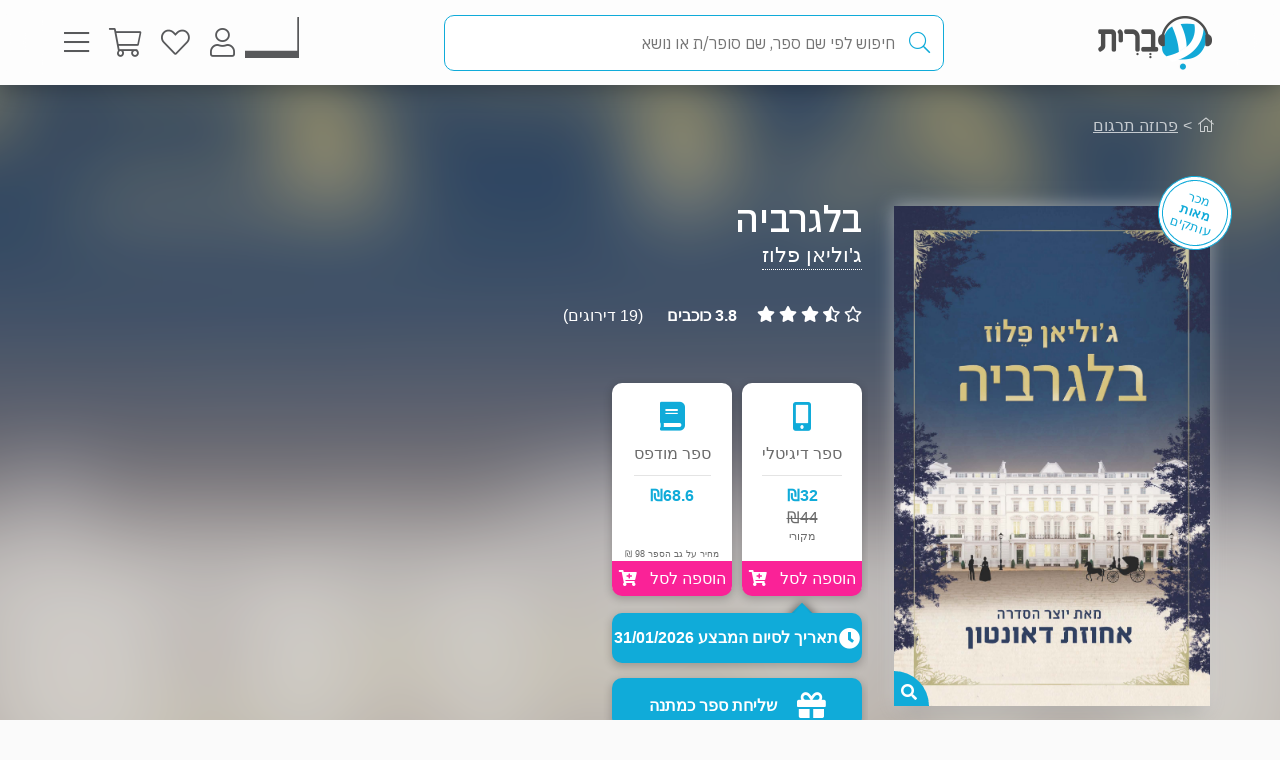

--- FILE ---
content_type: text/html; charset=utf-8
request_url: https://www.e-vrit.co.il/Product/5956/%d7%91%d7%9c%d7%92%d7%a8%d7%91%d7%99%d7%94
body_size: 107554
content:



<!DOCTYPE html>
<html lang="he">
<head>
    <meta charset="utf-8" />
    <meta name="viewport" content="width=device-width, initial-scale=1.0">
    <title>
       בלגרביה - ג&#39;וליאן פלוז | עברית - חנות ספרים 
    </title>
    
    <meta name="description" content="סוד שהוסתר במשך 25 שנים עולה אל פני השטח כשמשפחת טרנצ&#39;ארד מטפסת בסולם החברתי של לונדון, בעולם שבו האצולה והחדשים מתנגשים.                                                                                                                                                                                                                                                                                                                                                                                                                                                                                                                                                                                                                                                                                                                                                                                                                                                                                                               " />


    <link rel="shortcut icon" type="image/x-icon" href="/favicon.ico" />
    <link rel="apple-touch-icon" type="image/x-icon" href="/ipadfavicon.png" />

    <link rel="preconnect" href="https://fonts.googleapis.com">
    <link rel="preconnect" href="https://fonts.gstatic.com" crossorigin>
    <link href="https://fonts.googleapis.com/css2?family=IBM+Plex+Sans+Hebrew:wght@100;200;300;400;500;600;700&display=swap" rel="stylesheet">
    <script src="https://www.google.com/recaptcha/api.js?onload=initLoginCaptcha&render=explicit&hl=iw" defer></script>
    <!-- PWA -->
    <meta name="theme-color" content="#ffffff" />
    <meta name="mobile-web-app-capable" content="yes">
    <meta name="apple-mobile-web-app-status-bar-style" content="black">
    <meta name="apple-mobile-web-app-title" content="חנות" />
    <meta name="application-name" content="חנות" />

    <link rel="manifest" href="/manifest.json" />
    <script src="/Scripts/Libraries/Pwa/install.js" type="text/javascript" async></script>
    <!-- End PWA -->

    <link href="/Style/site?v=t_3YKVd7mfjgWNbGkI2iv3D3m_N5ntgb0iKqcTg1ylo1" rel="stylesheet"/>


    
    <link href="/Style/product?v=yYP6dRtLopEnb8GI77aKCLib6bO3ef2Bus6JGExEzvw1" rel="stylesheet"/>

    
    <link rel="canonical" href="https://www.e-vrit.co.il/Product/5956/בלגרביה" />

    <!-- Facebook Meta Tags -->
    <meta property="og:url" content="https://www.e-vrit.co.il/Product/5956/בלגרביה" />
    <meta property="og:name" content="e-vrit.co.il" />
    <meta property="og:type" content="product">
    <meta property="og:title" content="בלגרביה - ג&#39;וליאן פלוז | עברית - חנות ספרים ">
    <meta property="og:description" content="סוד שהוסתר במשך 25 שנים עולה אל פני השטח כשמשפחת טרנצ&#39;ארד מטפסת בסולם החברתי של לונדון, בעולם שבו האצולה והחדשים מתנגשים.                                                                                                                                                                                                                                                                                                                                                                                                                                                                                                                                                                                                                                                                                                                                                                                                                                                                                                               ">
    <meta property="og:image" content="https://www.e-vrit.co.il/Images/Products/newcovers/belgravia_master.jpg">

    <!-- Twitter Meta Tags -->
    <meta name="twitter:card" content="summary_large_image">
    <meta property="twitter:domain" content="e-vrit.co.il">
    <meta property="twitter:url" content="https://www.e-vrit.co.il/Product/5956/בלגרביה">
    <meta name="twitter:title" content="בלגרביה - ג&#39;וליאן פלוז | עברית - חנות ספרים ">
    <meta name="twitter:description" content="סוד שהוסתר במשך 25 שנים עולה אל פני השטח כשמשפחת טרנצ&#39;ארד מטפסת בסולם החברתי של לונדון, בעולם שבו האצולה והחדשים מתנגשים.                                                                                                                                                                                                                                                                                                                                                                                                                                                                                                                                                                                                                                                                                                                                                                                                                                                                                                               ">
    <meta name="twitter:image" content="https://www.e-vrit.co.il/Images/Products/newcovers/belgravia_master.jpg">

    <script type="application/ld+json">
    {
    "@context":"https://schema.org",
    "@type":"Book",
    "additionalType":"Product",
    "name":"בלגרביה",
    "description":"סוד שהוסתר במשך 25 שנים עולה אל פני השטח כשמשפחת טרנצ&#39;ארד מטפסת בסולם החברתי של לונדון, בעולם שבו האצולה והחדשים מתנגשים.                                                                                                                                                                                                                                                                                                                                                                                                                                                                                                                                                                                                                                                                                                                                                                                                                                                                                                               ",
    "image":"https://www.e-vrit.co.il/Images/Products/newcovers/belgravia_master.jpg",
    "url":"https://www.e-vrit.co.il/Product/5956/בלגרביה",
    "author":"ג&#39;וליאן פלוז",
    "publisher":"ידיעות ספרים, פן",
    "genre":"פרוזה תרגום",
        
            "numberOfPages":"371",
        
            "aggregateRating":
            {
            "@type":"AggregateRating",
            "ratingValue": "3.8",
            "reviewCount": "19"
            },
        
    "offers":
    [{
    "@type": "Offer",
    "price": "32",
    "availability": "https://schema.org/InStock",
    "priceCurrency": "ILS",
    "sku":"5956"
    }]
    }

    </script>
        <script type="application/ld+json">
        [
               {
          "@context": "https://schema.org",
          "@type": "BreadcrumbList",
          "itemListElement": [
            {
              "@type": "ListItem",
              "position": 1,
              "name": "Home",
              "item": "https://www.e-vrit.co.il/"
            },
          {
                   "@type": "ListItem",
                   "position": 2,
                   "name": "פרוזה תרגום",
                   "item": "https://www.e-vrit.co.il/33/פרוזה תרגום"
           }
          ]}
        
]
        </script>



    <script>
        const NEWSLETTER_TYPE_INDEX = {
            FLASHY: 1,
            KLAVIYO: 2,
            ALL: 3
        };
    </script>

    <script>
    const email = localStorage.getItem('UserEmail');
    const content_ids = ["5956D"]; // Injected from Razor
    const newsletterChoice = 2; // e.g., 1, 2, or 3
    const publisherList = ["ידיעות ספרים","פן"];
        const illustratorList = [];
    const narratorList = [];
    const translatorList = ["אילן פן"];
    const contentGroupList = ["קלאסיקה","ספרות בריטית","רומן היסטורי","רומנטיקה היסטורית","לונדון","רומן היסטורי בריטי","אצולה"];
    const authorList = ["ג'וליאן פלוז"];
    const categoryList = ["פרוזה תרגום"];
        if (email) {
        // Flashy: ViewContent event
        if (newsletterChoice === NEWSLETTER_TYPE_INDEX.FLASHY || newsletterChoice === NEWSLETTER_TYPE_INDEX.ALL) {
            flashy('ViewContent', {
                content_ids: content_ids
            });
        }

        // Klaviyo
        if (newsletterChoice === NEWSLETTER_TYPE_INDEX.KLAVIYO || newsletterChoice === NEWSLETTER_TYPE_INDEX.ALL) {

            function safeIdentify() {
                if (typeof klaviyo !== "undefined" && typeof klaviyo.identify === "function") {
                    klaviyo.identify({ email: email });
                } else {
                    setTimeout(safeIdentify, 100);
                }
            }

            safeIdentify();

            function safeTrackViewedProduct() {
                 if (typeof klaviyo !== "undefined" && typeof klaviyo.identify === "function") {
                     klaviyo.track('Viewed Product', {
                         ProductName: "בלגרביה",
                       ProductID: "5956D",
                         Categories: categoryList,
                            AuthorList: authorList,
                             TranslatorList: translatorList,
                             ContentGroupList: contentGroupList,
                             PublisherList: publisherList,
                             IllustratorList: illustratorList,
                             NarratorList: narratorList,
                         ImageURL: "https://images-evrit.yit.co.il/Images/Products/newcovers/belgravia_master.jpg",
                         URL: "https://www.e-vrit.co.il/Product/5956/בלגרביה",
                        ProductType: 1,
                         IsDigital: true,
                         IsPrinted: true,
                         IsAudio: false,
                        NumOfPrintedPages: "371",
                         PublishMonth: null,
                         PublishYear: 2016,
                         ProductFormat: "Digital",
                                ShortDescription: "סוד שהוסתר במשך 25 שנים עולה אל פני השטח כשמשפחת טרנצ&#39;ארד מטפסת בסולם החברתי של לונדון, בעולם שבו האצולה והחדשים מתנגשים.                                                                                                                                                                                                                                                                                                                                                                                                                                                                                                                                                                                                                                                                                                                                                                                                                                                                                                               ",
                         IsPdf: false,
                         IsLoan: true,
                        });
        } else {
            setTimeout(safeTrackViewedProduct, 100);
        }
    }

    safeTrackViewedProduct();
        }

    }
    </script>



    
<!-- Global settings -->
<script>
    var IsGoogleServicesActive = true;
    var AkamaiUrl = "https://images-evrit.yit.co.il/";
    var MaxProductRecommandations = 100;

        
            var CAPTCHA_SITE_KEY = '6Ldnq5wUAAAAAOfRWXwwIq5rBfPdUKRwAE45p7_c';
        
</script>


<script data-cfasync="false" type="text/javascript">
    var dataLayer = window.dataLayer || [];
</script>
    <!-- Google Tag Manager -->
    <script>
        (function (w, d, s, l, i) {
            w[l] = w[l] || []; w[l].push({
                'gtm.start':
                    new Date().getTime(), event: 'gtm.js'
            }); var f = d.getElementsByTagName(s)[0],
                j = d.createElement(s), dl = l != 'dataLayer' ? '&l=' + l : ''; j.async = true; j.src =
                    'https://www.googletagmanager.com/gtm.js?id=' + i + dl; f.parentNode.insertBefore(j, f);
        })(window, document, 'script', 'dataLayer', 'GTM-TLCVNG');</script>
    <!-- End Google Tag Manager -->
<!-- Json LD -->
<script type="application/ld+json">
    {
    "@context": "https://schema.org",
    "@type": "Organization",
    "url": "https://www.e-vrit.co.il/",
    "logo": "https://www.e-vrit.co.il/Images/Products/Logo/evritdigitalnprint.png",
    "sameAs":[
    "https://www.facebook.com/Evritbooks/",
    "https://www.instagram.com/e_vrit/"
    ]
    }
</script>
<script type="application/ld+json">
    {
    "@context": "https://schema.org",
    "@type": "WebSite",
    "url": "https://www.e-vrit.co.il/",
    "potentialAction": {
    "@type": "SearchAction",
    "target": "https://www.e-vrit.co.il/Search/{search_term_string}",
    "query-input": "required name=search_term_string"
    }
    }
</script>
<!-- End Json LD -->


<script defer type='text/javascript'>
    var appInsights = window.appInsights || function (config) {
        function r(config) { t[config] = function () { var i = arguments; t.queue.push(function () { t[config].apply(t, i) }) } }
        var t = { config: config }, u = document, e = window, o = 'script', s = u.createElement(o), i, f; for (s.src = config.url || '//az416426.vo.msecnd.net/scripts/a/ai.0.js', u.getElementsByTagName(o)[0].parentNode.appendChild(s), t.cookie = u.cookie, t.queue = [], i = ['Event', 'Exception', 'Metric', 'PageView', 'Trace', 'Ajax']; i.length;)r('track' + i.pop()); return r('setAuthenticatedUserContext'), r('clearAuthenticatedUserContext'), config.disableExceptionTracking || (i = 'onerror', r('_' + i), f = e[i], e[i] = function (config, r, u, e, o) { var s = f && f(config, r, u, e, o); return s !== !0 && t['_' + i](config, r, u, e, o), s }), t
    }({
        instrumentationKey: 'a7597ad6-d939-4eee-9cc1-a90731564433'
    });

    window.appInsights = appInsights;
    appInsights.trackPageView();
</script>




</head>
<body id="body">


    <script src="/Script/jquery?v=yI6vWul85TvTl5gMPjhhct2GlUSlGG3jpUUqmz5cY581"></script>

    <script src="/Script/site?v=Vf2nFvlqP7n-NB2VQMi1efGZrnKK9hNRMAyl2Pt0GYo1"></script>

    <script src="/Script/react?v=zTKqj78rr-XFVDKevHGcrHAQGBaN7nMmjHh1736rg6E1"></script>

    <script src="/Script/siteJsx?v=a18ust34LmZq52qGRXbSRHjH6eoHLxe3a1fOlkhQEns1"></script>

    <script src="/Script/Analytics?v=gyDnzE18cpAK1zUQTqpt2pBpYpUk27ASwmDXfWmCT3Y1"></script>


    <script>
        var newsLetterChoiceBody =  2;
    </script>

    <!-- Google Tag Manager (noscript) -->
    <noscript>
        <iframe src="https://www.googletagmanager.com/ns.html?id=GTM-TLCVNG"
                height="0" width="0" style="display:none;visibility:hidden"></iframe>
    </noscript>
    <!-- End Google Tag Manager (noscript) -->


    <input type="hidden" id="InputEvritC" value="" />

<script>
    
    var PersonalPageID = "332";
    var customerCategories = null;
    localStorage.setItem("CustomerCategories", JSON.stringify(customerCategories));
</script>
<div class="navbar navbar-inverse navbar-fixed-top">
    <div class="container">
        <div class="navbar-header navbar-logo">
            <div class="logo">
                <a class="aLogo" href="/" title="עברית - חנות ספרים" rel="nofollow">
                    <img src="/Images/Products/NewBO/FutureLogo/2/logo_Audio22_E_E.png" alt="e-vrit.co.il" />
                </a>
            </div>

        </div>
        <div class="navbar-header navbar-search">
            <div class="search-back-button">
    <button class="btnBack btn-back-search">
        <span class="img-back-search"><i class="fas fa-arrow-right"></i></span>

    </button>
</div>

<div class="inner-search-menu">
    <div class="inner-search-textBox">
        <a class="search-icon-link" href="javascript:void(0)" >
            <i class="fas fa-search"></i>            
        </a>
        <div class="search-input-div">
            <form onsubmit="return false;">
                <input class="txtSearch" label="חיפוש" name="SearchInputVM" placeholder="חיפוש לפי שם ספר, שם סופר/ת או נושא" type="search" value="" />
            </form>

            <div class="loading-div">
    <div class="bounce1"></div>
    <div class="bounce2"></div>
    <div class="bounce3"></div>
</div>
        </div>
    </div>

</div>


        </div>
        <div class="navbar-header navbar-buttons">

            <div class="icon-bar personalPage">
                <a class="a-personalPage menu-rel" href="javascript:void(0)" title="עמוד אישי" name="personalPage" data-target="personalPageMenu" rel="nofollow">
                   <span class="personal-page-img"></span>
                    
                </a>
            </div>

            <div class="icon-bar myAccount">
                <a class="a-myAccount menu-rel" href="javascript:void(0)" title="החשבון שלי" name="myAccount" data-target="myAccountMenu" rel="nofollow">
                    <i class="fas fa-user"></i>
                </a>
            </div>

            <div class="icon-bar search">
                <a class="a-search menu-rel" href="javascript:void(0)" title="חיפוש" name="searchMenu" data-target="searchMenu" rel="nofollow">
                    <i class="fas fa-search"></i>
                </a>
            </div>

            <div class="icon-bar wishlist">
                <a class="a-wishlist menu-rel" href="javascript:void(0)" title="המועדפים שלי" name="wishlist" data-target="wishlistMenu" rel="nofollow">
                    <i class="fas fa-heart"></i>
                </a>
            </div>

            <div class="icon-bar myShoppingCart">

                <div class="hover__cart-overview">
                    <div class="arrow-up-wrraper">
                        <div class="arrow-up"></div>
                    </div>
                    <div class="hover__cart-items cart-items">
                        <div class="hover__cart-items-inner">

                        </div>
                    </div>

                    <div class="hover__cart-redirect">
                        <a class="btn-primary cart-redirect-btn" href="/ShoppingCart"><span class="btn-txt">מעבר לקופה</span></a>
                    </div>
                </div>

                <a class="a-myShoppingCart menu-rel" href="javascript:void(0)" title="סל קניות" name="shoppingCart" rel="nofollow" data-target="myShoppingCart">
                    <i class="fas fa-shopping-cart"></i>
                    <div class="num-of-items-icon"></div>
                </a>

            </div>

            <div class="icon-bar menu">
                <a class="a-menu menu-rel" href="javascript:void(0)" title="תפריט" name="menu" data-target="mainMenu" rel="nofollow">
                    <i class="fas fa-bars"></i>
                </a>
            </div>

        </div>
    </div>


</div>

<div class="menuDetails">
    <div id="mainMenu" class="evritMenu" style="display:none;">


<div class="evritMenu-container">

    <div class="generalMenu">

                <div class="menu-categories categories-mobile">
                    <ul class="menu-container">
                                <li class="li-menu-container">
                                    <a class="hasInner a-menu-container selected" target="_self" href="javascript:void(0)">
                                        <span class="menu-item-text">כל הקטגוריות</span>
                                        <i class="fas fa-chevron-down"></i>
                                    </a>

                                    <ul class=menu-open>
                                                    <li class="li-inner"><a target="_self" href=/Category/10/פרוזה_מקור>פרוזה מקור</a></li>
                                                    <li class="li-inner"><a target="_self" href=/Category/33/פרוזה_תרגום>פרוזה תרגום</a></li>
                                                    <li class="li-inner"><a target="_self" href=/Category/3/מתח_ופעולה>מתח ופעולה</a></li>
                                                    <li class="li-inner"><a target="_self" href=/Category/34/רומן_רומנטי>רומן רומנטי</a></li>
                                                    <li class="li-inner hide-li"><a target="_self" href=/Category/45/רומן_אירוטי>רומן אירוטי</a></li>
                                                    <li class="li-inner hide-li"><a target="_self" href=/Category/4/עיון>עיון</a></li>
                                                    <li class="li-inner hide-li"><a target="_self" href=/Category/11/מד_ב_ופנטזיה>מד&quot;ב ופנטזיה</a></li>
                                                    <li class="li-inner hide-li"><a target="_self" href=/Category/54/פעוטות_וילדי_גן>פעוטות וילדי גן</a></li>
                                                    <li class="li-inner hide-li"><a target="_self" href=/Category/52/ראשית_קריאה_ונוער_צעיר>ראשית קריאה ונוער צעיר</a></li>
                                                    <li class="li-inner hide-li"><a target="_self" href=/Category/53/נוער_בוגר>נוער בוגר</a></li>
                                                    <li class="li-inner hide-li"><a target="_self" href=/Category/40/שואה>שואה</a></li>
                                                    <li class="li-inner hide-li"><a target="_self" href=/Category/16/יהדות>יהדות</a></li>
                                                    <li class="li-inner hide-li"><a target="_self" href=/Category/36/מדריכים_ועצות>מדריכים ועצות</a></li>
                                                    <li class="li-inner hide-li"><a target="_self" href=/Category/37/עסקים_וניהול>עסקים וניהול</a></li>
                                                    <li class="li-inner hide-li"><a target="_self" href=/Category/42/היסטוריה_ופוליטיקה>היסטוריה ופוליטיקה</a></li>
                                                    <li class="li-inner hide-li"><a target="_self" href=/Category/39/ביוגרפיה>ביוגרפיה</a></li>
                                                    <li class="li-inner hide-li"><a target="_self" href=/Category/38/בריאות>בריאות</a></li>
                                                    <li class="li-inner hide-li"><a target="_self" href=/Category/43/פסיכולוגיה>פסיכולוגיה</a></li>
                                                    <li class="li-inner hide-li"><a target="_self" href=/Category/41/הורות_וזוגיות>הורות וזוגיות</a></li>
                                                    <li class="li-inner hide-li"><a target="_self" href=/Category/44/הגות_ופילוסופיה>הגות ופילוסופיה</a></li>
                                                    <li class="li-inner hide-li"><a target="_self" href=/Category/2/רוחניות>רוחניות</a></li>
                                                    <li class="li-inner hide-li"><a target="_self" href=/Category/49/טיולים_ופנאי>טיולים ופנאי</a></li>
                                                    <li class="li-inner hide-li"><a target="_self" href=/Category/47/בישול>בישול</a></li>
                                                    <li class="li-inner hide-li"><a target="_self" href=/Category/32/שירה>שירה</a></li>
                                                    <li class="li-inner hide-li"><a target="_self" href=/Category/57/מדע_ורפואה>מדע ורפואה</a></li>
                                                    <li class="li-inner hide-li"><a target="_self" href=/Category/59/מארזי_ספרים>מארזי ספרים</a></li>
                                                    <li class="li-inner hide-li"><a target="_self" href=/Category/60/קצרים>קצרים</a></li>
                                                    <li class="li-inner hide-li"><a target="_self" href=/Category/63/ביטבוקס_BitBooks>ביטבוקס BitBooks</a></li>
                                                <li class="read-more-btn" read-more="true">
                                                    <a href="javascript:void(0)" style="font-weight:bold;">לרשימה המלאה...</a>
                                                </li>
                                    </ul>

                                </li>
                                <li class="li-menu-container">
                                    <a class="hasInner a-menu-container selected" target="_self" href="javascript:void(0)">
                                        <span class="menu-item-text">הספר הבא שלך מחכה לך</span>
                                        <i class="fas fa-chevron-down"></i>
                                    </a>

                                    <ul class=menu-open>
                                                    <li class="li-inner"><a target="_self" href=https://discover.e-vrit.co.il/>כל הדרכים למציאת ספר</a></li>
                                                    <li class="li-inner"><a target="_self" href=https://www.e-vrit.co.il/Content/314/מגזין_עברית_>מגזין עברית</a></li>
                                                    <li class="li-inner"><a target="_self" href=https://www.e-vrit.co.il/Content/300/%D7%94%D7%94%D7%9E%D7%9C%D7%A6%D7%94_%D7%94%D7%99%D7%95%D7%9E%D7%99%D7%AA>ההמלצה היומית</a></li>
                                                    <li class="li-inner"><a target="_self" href=https://www.e-vrit.co.il/EditorBookReviewList/%D7%91%D7%99%D7%A7%D7%95%D7%A8%D7%AA_%D7%94%D7%A2%D7%95%D7%A8%D7%9A>ביקורת העורך</a></li>
                                                    <li class="li-inner hide-li"><a target="_self" href=https://www.e-vrit.co.il/AuthorInterviewList/%D7%A8%D7%90%D7%A9_%D7%91%D7%A8%D7%90%D7%A9>ראש בראש</a></li>
                                                    <li class="li-inner hide-li"><a target="_self" href=https://www.e-vrit.co.il/Content/283/%D7%91%D7%97%D7%99%D7%A8%D7%95%D7%AA_%D7%94%D7%9E%D7%91%D7%A7%D7%A8%D7%99%D7%9D>אנשי תרבות ממליצים</a></li>
                                                    <li class="li-inner hide-li"><a target="_self" href=https://www.e-vrit.co.il/Content/318/%D7%9B%D7%9F_%D7%9C%D7%A6%D7%99%D7%98%D7%95%D7%98>ציטוטים להשראה יומית</a></li>
                                                    <li class="li-inner hide-li"><a target="_self" href=https://www.e-vrit.co.il/Group/2572/%D7%A8%D7%91%D7%99_%D7%94%D7%9E%D7%9B%D7%A8_%D7%A9%D7%9C_%D7%94%D7%A9%D7%91%D7%95%D7%A2>רבי המכר של השבוע</a></li>
                                                    <li class="li-inner hide-li"><a target="_self" href=https://www.e-vrit.co.il/Content/346/%D7%99%D7%94%D7%99_%D7%96%D7%9B%D7%A8%D7%95_%D7%9B%D7%A8%D7%95%D7%9A>יהי זכרו כרוך</a></li>
                                                    <li class="li-inner hide-li"><a target="_self" href=https://www.e-vrit.co.il/Content/322/%D7%94%D7%9E%D7%9C%D7%A6%D7%95%D7%AA_%D7%AA%D7%95%D7%9C%D7%A2%D7%99_%D7%94%D7%A1%D7%A4%D7%A8%D7%99%D7%9D>המלצות תולעי הספרים</a></li>
                                                    <li class="li-inner hide-li"><a target="_self" href=https://www.e-vrit.co.il/Group/4993/%D7%9E%D7%94_%D7%A9%D7%A7%D7%95%D7%A8%D7%90_%D7%A2%D7%9B%D7%A9%D7%99%D7%95>מה שקורא עכשיו</a></li>
                                                    <li class="li-inner hide-li"><a target="_blank" href=https://www.e-vrit.co.il/bookteller>&#128302; מגדת הספרים</a></li>
                                                <li class="read-more-btn" read-more="true">
                                                    <a href="javascript:void(0)" style="font-weight:bold;">לרשימה המלאה...</a>
                                                </li>
                                    </ul>

                                </li>
                                <li class="li-menu-container">
                                    <a class="hasInner a-menu-container selected" target="_self" href="javascript:void(0)">
                                        <span class="menu-item-text">מבצעים</span>
                                        <i class="fas fa-chevron-down"></i>
                                    </a>

                                    <ul class=menu-open>
                                                    <li class="li-inner"><a target="_self" href=/Group/110/_ספרים_בחינם>&#129395; ספרים בחינם</a></li>
                                                    <li class="li-inner"><a target="_self" href=/Group/9229/המועמדים_לפרס_ספיר_2025>המועמדים לפרס ספיר 2025</a></li>
                                                    <li class="li-inner"><a target="_self" href=/Group/9242/ספרים_שיחממו_לכם_את_החורף>ספרים שיחממו לכם את החורף</a></li>
                                                    <li class="li-inner"><a target="_self" href=/Group/9264/ינואר_2026_ספרי_עיון_קוליים_לפתוח_איתם_את_הראש>ינואר 2026- ספרי עיון קוליים לפתוח איתם את הראש</a></li>
                                                    <li class="li-inner"><a target="_self" href=/Group/9327/מבצע_ינואר_2026>מבצע ינואר 2026</a></li>
                                    </ul>

                                </li>
                                    <li class="li-menu-container">
                                        <a class="a-menu-container" target="_self" href="/Group/286/ספרייה_ציבורית_דיגיטלית">ספרייה ציבורית דיגיטלית</a>
                                    </li>
                                    <li class="li-menu-container">
                                        <a class="a-menu-container" target="_self" href="/Ticket">&#127915; כרטיסיות ספרים</a>
                                    </li>
                                    <li class="li-menu-container">
                                        <a class="a-menu-container" target="_self" href="/GiftCard">&#127873; שליחת שובר מתנה</a>
                                    </li>
                                    <li class="li-menu-container">
                                        <a class="a-menu-container" target="_self" href="https://discover.e-vrit.co.il/events">&#128172; אירועים</a>
                                    </li>
                                <li class="li-menu-container">
                                    <a class="hasInner a-menu-container " target="_self" href="javascript:void(0)">
                                        <span class="menu-item-text">מידע נוסף</span>
                                        <i class="fas fa-chevron-down"></i>
                                    </a>

                                    <ul class=>
                                                    <li class="li-inner"><a target="_self" href=/content/270/מדיניות_משלוחים>מידע על משלוחים</a></li>
                                                    <li class="li-inner"><a target="_self" href=https://www.e-vrit.co.il/OrderTracking>מעקב אחר משלוח</a></li>
                                                    <li class="li-inner"><a target="_blank" href=https://www.e-vrit.co.il/Content/1/תקנון_ותנאי_שימוש>תקנון ותנאי שימוש</a></li>
                                                    <li class="li-inner"><a target="_self" href=/Content/345/מן_העיתונות>מן העיתונות</a></li>
                                                    <li class="li-inner"><a target="_self" href=https://www.e-vrit.co.il/Content/290/עברית_לעסקים>&#128188; עברית לעסקים</a></li>
                                                    <li class="li-inner"><a target="_self" href=/Content/254/הוצאות_הספרים>הוצאות הספרים</a></li>
                                                    <li class="li-inner"><a target="_self" href=https://www.e-vrit.co.il/Content/335/%D7%A4%D7%99%D7%A6_%D7%A8%D7%99%D7%9D_%D7%97%D7%93%D7%A9%D7%99%D7%9D_%D7%9C%D7%9B%D7%91%D7%95%D7%93_%D7%97%D7%95%D7%93%D7%A9_%D7%94%D7%A1%D7%A4%D7%A8_%D7%94%D7%A2%D7%91%D7%A8%D7%99>&#129417; פיצ&#39;רים חדשים בעברית</a></li>
                                    </ul>

                                </li>
                                <li class="li-menu-container">
                                    <a class="hasInner a-menu-container selected" target="_self" href="javascript:void(0)">
                                        <span class="menu-item-text">הנמכרים ביותר</span>
                                        <i class="fas fa-chevron-down"></i>
                                    </a>

                                    <ul class=menu-open>
                                                    <li class="li-inner top-sold-li">
                                                        <a class="top-sold-item" href=/Product/34535/עוזרת_הבית_1_עוזרת_הבית><img class="top-sold-img" src="https://images-evrit.yit.co.il/Images/Products/NewBO/Products/34535/Image_bait__Master.jpg" /></a>
                                                        <div class="top-sold-div">
                                                            <span class="top-sold-name">עוזרת הבית 1 - עוזרת הבית</span>
                                                            <span class="top-sold-authorName">פרידה מקפדן</span>
                                                        </div>
                                                    </li>
                                                    <li class="li-inner top-sold-li">
                                                        <a class="top-sold-item" href=/Product/38506/האחים_וינסטון_7_תזדקן_איתי><img class="top-sold-img" src="https://images-evrit.yit.co.il/Images/Products/NewBO/Products/38506/Image_beard_Master.jpg" /></a>
                                                        <div class="top-sold-div">
                                                            <span class="top-sold-name">האחים וינסטון 7 - תזדקן איתי</span>
                                                            <span class="top-sold-authorName">פני ריד</span>
                                                        </div>
                                                    </li>
                                                    <li class="li-inner top-sold-li">
                                                        <a class="top-sold-item" href=/Product/38441/הפעם_זה_יהיה_שונה><img class="top-sold-img" src="https://images-evrit.yit.co.il/Images/Products/NewBO/Products/38441/Image_Different_Master.jpg" /></a>
                                                        <div class="top-sold-div">
                                                            <span class="top-sold-name">הפעם זה יהיה שונה</span>
                                                            <span class="top-sold-authorName">ג&#39;וס ריצ&#39;רד</span>
                                                        </div>
                                                    </li>
                                                    <li class="li-inner top-sold-li">
                                                        <a class="top-sold-item" href=/Product/38507/האחים_וינסטון_8_מה_שגבר_מזוקן_צריך><img class="top-sold-img" src="https://images-evrit.yit.co.il/Images/Products/NewBO/Products/38507/Image_man_Master.jpg" /></a>
                                                        <div class="top-sold-div">
                                                            <span class="top-sold-name">האחים וינסטון 8 - מה שגבר מזוקן צריך</span>
                                                            <span class="top-sold-authorName">פני ריד</span>
                                                        </div>
                                                    </li>
                                                    <li class="li-inner top-sold-li">
                                                        <a class="top-sold-item" href=/Product/38435/היפהפיות_של_בוסטון_1_הצייד><img class="top-sold-img" src="https://images-evrit.yit.co.il/Images/Products/NewBO/Products/38435/Image_hunter_Master.jpg" /></a>
                                                        <div class="top-sold-div">
                                                            <span class="top-sold-name">היפהפיות של בוסטון 1 - הצייד</span>
                                                            <span class="top-sold-authorName">ל׳ ג׳יי שן (ליהי שן)</span>
                                                        </div>
                                                    </li>
                                    </ul>

                                </li>

                    </ul>
                </div>
                <div class="menu-categories categories-dasktop">
                    <div class="productList-categories">
                        <div class="productList-label">
                            <h3>כל הקטגוריות</h3>
                        </div>
                        <div class="productList-list">
                                        <ul>
                                                    <li><a href="/Category/10/פרוזה_מקור">פרוזה מקור</a></li>
                                                    <li><a href="/Category/33/פרוזה_תרגום">פרוזה תרגום</a></li>
                                                    <li><a href="/Category/3/מתח_ופעולה">מתח ופעולה</a></li>
                                                    <li><a href="/Category/34/רומן_רומנטי">רומן רומנטי</a></li>
                                                    <li><a href="/Category/45/רומן_אירוטי">רומן אירוטי</a></li>
                                                    <li><a href="/Category/4/עיון">עיון</a></li>
                                                    <li><a href="/Category/11/מד_ב_ופנטזיה">מד&quot;ב ופנטזיה</a></li>
                                                    <li><a href="/Category/54/פעוטות_וילדי_גן">פעוטות וילדי גן</a></li>
                                                    <li><a href="/Category/52/ראשית_קריאה_ונוער_צעיר">ראשית קריאה ונוער צעיר</a></li>
                                                    <li><a href="/Category/53/נוער_בוגר">נוער בוגר</a></li>
                                                    <li><a href="/Category/40/שואה">שואה</a></li>
                                                    <li><a href="/Category/16/יהדות">יהדות</a></li>
                                                    <li><a href="/Category/36/מדריכים_ועצות">מדריכים ועצות</a></li>
                                                    <li><a href="/Category/37/עסקים_וניהול">עסקים וניהול</a></li>
                                                    <li><a href="/Category/42/היסטוריה_ופוליטיקה">היסטוריה ופוליטיקה</a></li>
                                                    <li><a href="/Category/39/ביוגרפיה">ביוגרפיה</a></li>
                                                    <li><a href="/Category/38/בריאות">בריאות</a></li>
                                                    <li><a href="/Category/43/פסיכולוגיה">פסיכולוגיה</a></li>
                                                    <li><a href="/Category/41/הורות_וזוגיות">הורות וזוגיות</a></li>
                                                    <li><a href="/Category/44/הגות_ופילוסופיה">הגות ופילוסופיה</a></li>
                                                    <li><a href="/Category/2/רוחניות">רוחניות</a></li>
                                                    <li><a href="/Category/49/טיולים_ופנאי">טיולים ופנאי</a></li>
                                                    <li><a href="/Category/47/בישול">בישול</a></li>
                                                    <li><a href="/Category/32/שירה">שירה</a></li>
                                                    <li><a href="/Category/57/מדע_ורפואה">מדע ורפואה</a></li>
                                                    <li><a href="/Category/59/מארזי_ספרים">מארזי ספרים</a></li>
                                                    <li><a href="/Category/60/קצרים">קצרים</a></li>
                                                    <li><a href="/Category/63/ביטבוקס_BitBooks">ביטבוקס BitBooks</a></li>
                                        </ul>
                        </div>
                    </div>

                    <div class="productList-other">
                        <div class="noChildrenData menu-list tab-content__single-tab">
                            <div class="productList-other-label">
                                <h3>עברית</h3>
                            </div>
                            <div class="read-more__parent">
                                <div class="productList-other-list single-tab__txt">
                                    <ul>
                                                    <li>
                                                        <a target="_self" href="/Group/286/ספרייה_ציבורית_דיגיטלית">ספרייה ציבורית דיגיטלית</a>
                                                    </li>
                                                    <li>
                                                        <a target="_self" href="/Ticket">&#127915; כרטיסיות ספרים</a>
                                                    </li>
                                                    <li>
                                                        <a target="_self" href="/GiftCard">&#127873; שליחת שובר מתנה</a>
                                                    </li>
                                                    <li>
                                                        <a target="_self" href="https://discover.e-vrit.co.il/events">&#128172; אירועים</a>
                                                    </li>
                                    </ul>
                                </div>
                            </div>
                            <div class="read-more__btn">
                                <a href="javascript:void(0)">להציג הכל...</a>
                            </div>
                        </div>

                                    <div class="menu-list parent-other-menu-list tab-content__single-tab ">
                                        <div class="productList-other-label">
                                            <h3>הספר הבא שלך מחכה לך</h3>
                                        </div>
                                        <div class="read-more__parent">
                                            <div class="productList-other-list single-tab__txt">
                                                <ul>
                                                        <li class="subMenuType_NormalLink"><a target="_self" href="https://discover.e-vrit.co.il/">כל הדרכים למציאת ספר</a></li>
                                                        <li class="subMenuType_NormalLink"><a target="_self" href="https://www.e-vrit.co.il/Content/314/מגזין_עברית_">מגזין עברית</a></li>
                                                        <li class="subMenuType_NormalLink"><a target="_self" href="https://www.e-vrit.co.il/Content/300/%D7%94%D7%94%D7%9E%D7%9C%D7%A6%D7%94_%D7%94%D7%99%D7%95%D7%9E%D7%99%D7%AA">ההמלצה היומית</a></li>
                                                        <li class="subMenuType_NormalLink"><a target="_self" href="https://www.e-vrit.co.il/EditorBookReviewList/%D7%91%D7%99%D7%A7%D7%95%D7%A8%D7%AA_%D7%94%D7%A2%D7%95%D7%A8%D7%9A">ביקורת העורך</a></li>
                                                        <li class="subMenuType_NormalLink"><a target="_self" href="https://www.e-vrit.co.il/AuthorInterviewList/%D7%A8%D7%90%D7%A9_%D7%91%D7%A8%D7%90%D7%A9">ראש בראש</a></li>
                                                        <li class="subMenuType_NormalLink"><a target="_self" href="https://www.e-vrit.co.il/Content/283/%D7%91%D7%97%D7%99%D7%A8%D7%95%D7%AA_%D7%94%D7%9E%D7%91%D7%A7%D7%A8%D7%99%D7%9D">אנשי תרבות ממליצים</a></li>
                                                        <li class="subMenuType_NormalLink"><a target="_self" href="https://www.e-vrit.co.il/Content/318/%D7%9B%D7%9F_%D7%9C%D7%A6%D7%99%D7%98%D7%95%D7%98">ציטוטים להשראה יומית</a></li>
                                                        <li class="subMenuType_NormalLink"><a target="_self" href="https://www.e-vrit.co.il/Group/2572/%D7%A8%D7%91%D7%99_%D7%94%D7%9E%D7%9B%D7%A8_%D7%A9%D7%9C_%D7%94%D7%A9%D7%91%D7%95%D7%A2">רבי המכר של השבוע</a></li>
                                                        <li class="subMenuType_NormalLink"><a target="_self" href="https://www.e-vrit.co.il/Content/346/%D7%99%D7%94%D7%99_%D7%96%D7%9B%D7%A8%D7%95_%D7%9B%D7%A8%D7%95%D7%9A">יהי זכרו כרוך</a></li>
                                                        <li class="subMenuType_NormalLink"><a target="_self" href="https://www.e-vrit.co.il/Content/322/%D7%94%D7%9E%D7%9C%D7%A6%D7%95%D7%AA_%D7%AA%D7%95%D7%9C%D7%A2%D7%99_%D7%94%D7%A1%D7%A4%D7%A8%D7%99%D7%9D">המלצות תולעי הספרים</a></li>
                                                        <li class="subMenuType_NormalLink"><a target="_self" href="https://www.e-vrit.co.il/Group/4993/%D7%9E%D7%94_%D7%A9%D7%A7%D7%95%D7%A8%D7%90_%D7%A2%D7%9B%D7%A9%D7%99%D7%95">מה שקורא עכשיו</a></li>
                                                        <li class="subMenuType_NormalLink"><a target="_blank" href="https://www.e-vrit.co.il/bookteller">&#128302; מגדת הספרים</a></li>
                                                </ul>
                                            </div>
                                        </div>
                                        <div class="read-more__btn">
                                            <a href="javascript:void(0)">להציג הכל...</a>
                                        </div>
                                    </div>
                                    <div class="menu-list parent-other-menu-list tab-content__single-tab ">
                                        <div class="productList-other-label">
                                            <h3>מבצעים</h3>
                                        </div>
                                        <div class="read-more__parent">
                                            <div class="productList-other-list single-tab__txt">
                                                <ul>
                                                        <li class="subMenuType_Sales"><a target="_self" href="/Group/110/_ספרים_בחינם">&#129395; ספרים בחינם</a></li>
                                                        <li class="subMenuType_Sales"><a target="_self" href="/Group/9229/המועמדים_לפרס_ספיר_2025">המועמדים לפרס ספיר 2025</a></li>
                                                        <li class="subMenuType_Sales"><a target="_self" href="/Group/9242/ספרים_שיחממו_לכם_את_החורף">ספרים שיחממו לכם את החורף</a></li>
                                                        <li class="subMenuType_Sales"><a target="_self" href="/Group/9264/ינואר_2026_ספרי_עיון_קוליים_לפתוח_איתם_את_הראש">ינואר 2026- ספרי עיון קוליים לפתוח איתם את הראש</a></li>
                                                        <li class="subMenuType_Sales"><a target="_self" href="/Group/9327/מבצע_ינואר_2026">מבצע ינואר 2026</a></li>
                                                </ul>
                                            </div>
                                        </div>
                                        <div class="read-more__btn">
                                            <a href="javascript:void(0)">להציג הכל...</a>
                                        </div>
                                    </div>
                                    <div class="menu-list parent-other-menu-list tab-content__single-tab ">
                                        <div class="productList-other-label">
                                            <h3>מידע נוסף</h3>
                                        </div>
                                        <div class="read-more__parent">
                                            <div class="productList-other-list single-tab__txt">
                                                <ul>
                                                        <li class="subMenuType_NormalLink"><a target="_self" href="/content/270/מדיניות_משלוחים">מידע על משלוחים</a></li>
                                                        <li class="subMenuType_NormalLink"><a target="_self" href="https://www.e-vrit.co.il/OrderTracking">מעקב אחר משלוח</a></li>
                                                        <li class="subMenuType_NormalLink"><a target="_blank" href="https://www.e-vrit.co.il/Content/1/תקנון_ותנאי_שימוש">תקנון ותנאי שימוש</a></li>
                                                        <li class="subMenuType_NormalLink"><a target="_self" href="/Content/345/מן_העיתונות">מן העיתונות</a></li>
                                                        <li class="subMenuType_NormalLink"><a target="_self" href="https://www.e-vrit.co.il/Content/290/עברית_לעסקים">&#128188; עברית לעסקים</a></li>
                                                        <li class="subMenuType_NormalLink"><a target="_self" href="/Content/254/הוצאות_הספרים">הוצאות הספרים</a></li>
                                                        <li class="subMenuType_NormalLink"><a target="_self" href="https://www.e-vrit.co.il/Content/335/%D7%A4%D7%99%D7%A6_%D7%A8%D7%99%D7%9D_%D7%97%D7%93%D7%A9%D7%99%D7%9D_%D7%9C%D7%9B%D7%91%D7%95%D7%93_%D7%97%D7%95%D7%93%D7%A9_%D7%94%D7%A1%D7%A4%D7%A8_%D7%94%D7%A2%D7%91%D7%A8%D7%99">&#129417; פיצ&#39;רים חדשים בעברית</a></li>
                                                </ul>
                                            </div>
                                        </div>
                                        <div class="read-more__btn">
                                            <a href="javascript:void(0)">להציג הכל...</a>
                                        </div>
                                    </div>

                    </div>
                        <div class="most-sold">
                                <div class="mostSoldProducts">
        <div id="react_0HNITA0RKGOMS"><div data-reactroot=""><div class=""><div class="separate-evrit-div"><div class="titleMostSold "><div class="title-ms font-title"><h3>הנמכרים ביותר</h3></div></div><div class="mostSoldList"><div class="topSoldItemContainer"><div class="product-item-img"><a title="עוזרת הבית 1 - עוזרת הבית" href="/Product/34535/עוזרת_הבית_1_עוזרת_הבית"> <img src="https://images-evrit.yit.co.il/Images/Products/NewBO/Products/34535/Image_bait__Master.jpg" alt="עוזרת הבית 1 - עוזרת הבית"/></a></div><div class="product-item-name">עוזרת הבית 1 - עוזרת הבית</div><div class="product-item-authors">פרידה מקפדן</div></div><div class="topSoldItemContainer"><div class="product-item-img"><a title="האחים וינסטון 7 - תזדקן איתי" href="/Product/38506/האחים_וינסטון_7_תזדקן_איתי"> <img src="https://images-evrit.yit.co.il/Images/Products/NewBO/Products/38506/Image_beard_Master.jpg" alt="האחים וינסטון 7 - תזדקן איתי"/></a></div><div class="product-item-name">האחים וינסטון 7 - תזדקן איתי</div><div class="product-item-authors">פני ריד</div></div><div class="topSoldItemContainer"><div class="product-item-img"><a title="הפעם זה יהיה שונה" href="/Product/38441/הפעם_זה_יהיה_שונה"> <img src="https://images-evrit.yit.co.il/Images/Products/NewBO/Products/38441/Image_Different_Master.jpg" alt="הפעם זה יהיה שונה"/></a></div><div class="product-item-name">הפעם זה יהיה שונה</div><div class="product-item-authors">ג&#x27;וס ריצ&#x27;רד</div></div><div class="topSoldItemContainer"><div class="product-item-img"><a title="האחים וינסטון 8 - מה שגבר מזוקן צריך" href="/Product/38507/האחים_וינסטון_8_מה_שגבר_מזוקן_צריך"> <img src="https://images-evrit.yit.co.il/Images/Products/NewBO/Products/38507/Image_man_Master.jpg" alt="האחים וינסטון 8 - מה שגבר מזוקן צריך"/></a></div><div class="product-item-name">האחים וינסטון 8 - מה שגבר מזוקן צריך</div><div class="product-item-authors">פני ריד</div></div><div class="topSoldItemContainer"><div class="product-item-img"><a title="היפהפיות של בוסטון 1 - הצייד" href="/Product/38435/היפהפיות_של_בוסטון_1_הצייד"> <img src="https://images-evrit.yit.co.il/Images/Products/NewBO/Products/38435/Image_hunter_Master.jpg" alt="היפהפיות של בוסטון 1 - הצייד"/></a></div><div class="product-item-name">היפהפיות של בוסטון 1 - הצייד</div><div class="product-item-authors">ל׳ ג׳יי שן (ליהי שן)</div></div></div></div></div></div></div>
    </div>
                        </div>

                </div>
                <div class="menu-evritContact">
                    <div class="menu-container">
                            <a href="/Content/192/אודות">
                                <ul>
                                    <li>
                                        <span class="side-menu-icon about"></span>
                                    </li>
                                    <li>אודות</li>
                                </ul>
                            </a>
                            <a href="https://discover.e-vrit.co.il/yezira-evrit">
                                <ul>
                                    <li>
                                        <span class="side-menu-icon publisher"></span>
                                    </li>
                                    <li>הוצאה לאור</li>
                                </ul>
                            </a>
                            <a href="/Content/330/ספרות_עצמאית_חדש">
                                <ul>
                                    <li>
                                        <span class="side-menu-icon publish"></span>
                                    </li>
                                    <li>הספר שלך בחנות</li>
                                </ul>
                            </a>
                            <a href="/ContactUs/צרו_קשר">
                                <ul>
                                    <li>
                                        <span class="side-menu-icon contact"></span>
                                    </li>
                                    <li>צרו קשר</li>
                                </ul>
                            </a>
                            <a href="https://help.e-vrit.co.il">
                                <ul>
                                    <li>
                                        <span class="side-menu-icon help"></span>
                                    </li>
                                    <li>עזרה</li>
                                </ul>
                            </a>

                        <span class="toggle-theme">
    <label class="theme-switch">
        <input type="checkbox" />
        <span class="theme-slider round"></span>
    </label>
    <span class="theme-mode-txt"></span>
</span>


                    </div>
                </div>

    </div>
</div>








    </div>
    <div id="myAccountMenu" class="myMenu" style="display:none;">
        

<ul class="menu-container">
    <li>

        <div class="userMenu myAccountMenu userDeatails">
            <div class="accountIcon myAccount">
                <i class="fas fa-smile"></i>
            </div>
            <div class="header-user-email"></div>

        </div>

    </li>
    <li>
        <a href="/CustomerDetails" title="עדכון פרטים" , rel="nofollow">
            <div class="userMenu myAccountMenu">
                <div class="accountIcon myAccount">
                    <i class="fas fa-user"></i>
                </div>
                <div class="accountText"><span>עדכון פרטים</span></div>
                <div class="accountArrow">
                    <i class="fas fa-chevron-left"></i>
                </div>
            </div>
        </a>
    </li>
    <li>
        <a href="/Wishlist" title="המועדפים שלי" , rel="nofollow">
            <div class="userMenu menu-myFavorites">
                <div class="accountIcon myFavorites">
                    <i class="fas fa-heart"></i>
                </div>
                <div class="accountText"><span>המועדפים שלי</span></div>
                <div class="accountArrow">
                    <i class="fas fa-chevron-left"></i>
                </div>
            </div>
        </a>
    </li>
    <li>
        <a href="/CustomerProducts" title="הספרים שלי" , rel="nofollow">
            <div class="userMenu menu-myBooks">
                <div class="accountIcon myBooks">
                    <i class="fas fa-book-reader"></i>
                </div>
                <div class="accountText"><span>הספרים שלי</span></div>
                <div class="accountArrow">
                    <i class="fas fa-chevron-left"></i>
                </div>
            </div>
        </a>
    </li>
    <li>
        <a href="/CustomerFollows" title="הסופרים והסופרות שלי" , rel="nofollow">
            <div class="userMenu menu-myFollows">
                <div class="accountIcon myFollows">
                    <i class="fa-solid fa-typewriter"></i>
                </div>
                <div class="accountText"><span>הסופרים והסופרות שלי</span></div>
                <div class="accountArrow">
                    <i class="fas fa-chevron-left"></i>
                </div>
            </div>
        </a>
    </li>
    
    <li>
        <a href="/CustomerOrders" title="היסטוריית הזמנות" , rel="nofollow">
            <div class="userMenu menu-myOrders">
                <div class="accountIcon myOrders">
                    <i class="fas fa-clipboard-list"></i>
                </div>
                <div class="accountText"><span>היסטוריית הזמנות</span></div>
                <div class="accountArrow">
                    <i class="fas fa-chevron-left"></i>
                </div>
            </div>
        </a>
    </li>
    <li>
        <a href="/CustomerClubMember" title="מועדון לקוחות" , rel="nofollow">
            <div class="userMenu menu-clubMember">
                <div class="accountIcon clubMember">
                    <i class="fas fa-gem"></i>
                </div>
                <div class="accountText"><span>מועדון לקוחות</span></div>
                <div class="accountArrow">
                    <i class="fas fa-chevron-left"></i>
                </div>
            </div>
        </a>
    </li>
    <li>
        <a href="/CustomerDevices" title="מכשירים" , rel="nofollow">
            <div class="userMenu menu-myDevices">
                <div class="accountIcon myDevices">
                    <i class="fas fa-tablet-alt"></i>
                </div>
                <div class="accountText"><span>מכשירים</span></div>
                <div class="accountArrow">
                    <i class="fas fa-chevron-left"></i>
                </div>
            </div>
        </a>
    </li>
    <li>
        <a href="/CustomerBenefits" title="קופונים" , rel="nofollow">
            <div class="userMenu menu-myBenefits">
                <div class="accountIcon myBenefits">
                    <i class="fas fa-ticket-alt"></i>
                </div>
                <div class="accountText"><span>כרטיסיות וקופונים</span></div>
                <div class="accountArrow">
                    <i class="fas fa-chevron-left"></i>
                </div>
            </div>
        </a>
    </li>

    <li>
        <a id="logout" href="javascript:void(0)" title="התנתקות" , rel="nofollow">
            <div class="userMenu menu-logout">
                <div class="accountIcon logout">
                    <i class="fas fa-door-open"></i>
                </div>
                <div class="accountText"><span>התנתקות</span></div>
                <div class="accountArrow">
                    <i class="fas fa-chevron-left"></i>
                </div>
            </div>
        </a>
    </li>
</ul>
    </div>

    <div id="searchMenu" class="searchMenu" style="display:none;">
        <div class="search-back-button">
    <button class="btnBack btn-back-search">
        <span class="img-back-search"><i class="fas fa-arrow-right"></i></span>

    </button>
</div>

<div class="inner-search-menu">
    <div class="inner-search-textBox">
        <a class="search-icon-link" href="javascript:void(0)" >
            <i class="fas fa-search"></i>            
        </a>
        <div class="search-input-div">
            <form onsubmit="return false;">
                <input class="txtSearch" label="חיפוש" name="SearchInputVM" placeholder="חיפוש לפי שם ספר, שם סופר/ת או נושא" type="search" value="" />
            </form>

            <div class="loading-div">
    <div class="bounce1"></div>
    <div class="bounce2"></div>
    <div class="bounce3"></div>
</div>
        </div>
    </div>

</div>


    </div>
    <div class="autoCompleteDivResults" style="display: none;" data-results=""></div>
</div>

    <div class="overlay"></div>
    <div class="container body-content">

        <div class="accept-cookie-container" style="display:none;">
            <div class="accept-cookie">
                <span class="spn-cookie-text">🍪 אנחנו משתמשים בעוגיות כי אין כמו ספרים ועוגיות לשיפור החוויות. </span>
                <a class="a-cookie-link" href="/Content/3/מדיניות_פרטיות">קראו עוד על מדיניות הפרטיות שלנו</a>
                <div class="div-cookie-link"><a class="a-cookie-btn" href="javascript:void(0)">הבנתי</a></div>
            </div>
        </div>

        




<div id="react_0HNITA0RKGP61"></div>

<div class='max-image'>
    <div class="max-image__inner">
        <img src='https://images-evrit.yit.co.il/Images/Products/newcovers/belgravia_master.jpg' alt="בלגרביה" />
        <div class="max-image__cover-text">רק מזכירים לך שלא שופטים ספר לפי הכריכה שלו 😉</div>
        <div class="max-image__close"></div>
    </div>
</div>

<div id="p-page-top" class="product-div product-page" data-pid="5956" data-book-name="בלגרביה" data-product-type="1">

    <div class="product-page__product-top">
        <div class="product-top__blur-background">
            <img class="blur-background__img" src="https://images-evrit.yit.co.il/Images/Products/newcovers/belgravia_master.jpg" alt="בלגרביה" />
        </div>
        <div id="react_0HNITA0RKGP62"><div class="breadcrumb-render" data-reactroot=""></div></div>

        <div class="product-top__content">
            <div class="product-top__right-side">
                <div class="top-info__book-info">

                    <div class="book-info__product-image">
                            <div class="product-page__book-stamp">
                                <div class="book-stamp__inner">
                                    <div class="inner__txt">מכר <div class="txt__bold">מאות</div>עותקים</div>
                                </div>
                            </div>


                        <a data-image-max="https://images-evrit.yit.co.il/Images/Products/newcovers/belgravia_master.jpg" class="image-max-size" href="javascript:void(0)">
                            <img src="https://images-evrit.yit.co.il/Images/Products/newcovers/belgravia_master.jpg" alt="בלגרביה" />
                            <span class="book-info__magnifying-glass">
                                <i class="fas fa-search"></i>
                            </span>
                        </a>
                    </div>
                </div>
            </div>

            <div class="product-top__left-side">
                <div class="product-page__top-info">

                    <div class="top-info__book-info">
                        <div class="btn-action-mobile">
                            <div id="react_0HNITA0RKGP63"><div class="book-info__favorite add-to-favorites" pid="5956" data-reactroot=""><div class="favorite__btn"><span class="btn__icon"><i class="wishlist-icon"></i></span></div></div></div>
                            <div id="react_0HNITA0RKGP64"><div class="share-btn" data-reactroot=""><span class="btn__icon"><i class="share-icon fa-solid fa-share-nodes"></i></span></div></div>
                        </div>
                        <div class="book-info__product-image">

                            <a data-image-max="https://images-evrit.yit.co.il/Images/Products/newcovers/belgravia_master.jpg" class="image-max-size" href="javascript:void(0)">
                                <img src="https://images-evrit.yit.co.il/Images/Products/newcovers/belgravia_master.jpg" alt="בלגרביה" />


                                <span class="book-info__magnifying-glass">
                                    <i class="fas fa-search"></i>
                                </span>
                            </a>
                        </div>

                        <div class="book-info__book-stamp-ctr">
                                <div class="product-page__book-stamp">

                                    <div class="book-stamp__inner">
                                        <div class="inner__txt">מכר <div class="txt__bold">מאות</div>עותקים</div>
                                    </div>

                                </div>
                        </div>

                    </div>

                    <div class="top-info__general-info">

                        <div class="general-info__headlines">
                            <h1 class="headlines__book-name">בלגרביה</h1>
                            <div class="headlines__book-author">
                                

<a href='/Author/3909/ג_וליאן_פלוז'>ג'וליאן פלוז</a>


                            </div>
                        </div>
                        
                        <div class="general-info__book-review">
                            <div class="book-review-scroll-to-reviews" >
                                    <span class="book-review__top-stars">

                                            <i class="fas fa-star"></i>
                                            <i class="fas fa-star"></i>
                                            <i class="fas fa-star"></i>
                                                                                    <i class="fas fa-star-half-alt"></i>
                                                                                        <i class="far fa-star-outline"></i>
                                    </span>
                                    <span class="book-review__top-review-info">
                                        <span class="top-review-info__avg-review">
                                            3.8 כוכבים
                                        </span>
                                            <span data-total-reviews="19" class="top-review-info__total-reviews">(19 דירוגים)</span>

                                    </span>
                            </div>
                        </div>

                        <div id="react_0HNITA0RKGP65"><div data-reactroot=""><div class="general-info__product p-num-boxes-2"><div class="product__main-btns"><div class="product__price-btn"><div class="price-btn-container "><div class="price-btn__inner NotPurchased" data-btn="digital-btn"><div class="p-top"><span class="book-icon"><i class="fas fa-mobile-alt"></i></span><div class="digital__txt p-txt">ספר דיגיטלי</div><span class="line"></span></div><div class="p-middle"><div class="loading-div"><div class="bounce1"></div><div class="bounce2"></div><div class="bounce3"></div></div></div><div class="p-bottom"><div class="digital__add-cart p-btn"><span class="p-icon-txt"></span><span class="add-cart__icon p-icon"></span></div></div></div></div><div class="price-btn-container "><div class="price-btn__inner NotPurchased" data-btn="printed-btn"><div class="p-top"><span class="book-icon"><i class="fas fa-book"></i></span><div class="printed__txt p-txt">ספר מודפס</div><span class="line"></span></div><div class="p-middle"><div class="loading-div"><div class="bounce1"></div><div class="bounce2"></div><div class="bounce3"></div></div></div><div class="p-bottom"><div class="printed__add-cart p-btn"><span class="p-icon-txt"></span><span class="add-cart__icon p-icon"></span></div></div></div></div></div><div data-btn="gift-btn" class="price-btn__gift-book gift-book  gift-format "><div class="base-gift-btn undefined " data-btn="gift-btn"><a class="base-gift-btn-link "> <span class="gift_send-gift p-btn"><span class="send-gift__icon p-b-icon p-icon"></span></span><span class="gift__txt p-txt">שליחת ספר כמתנה</span></a></div><div class="extra-gift-btns" data-btn="gift-btn-after" style="display:none"><a class="format-btn undefined extragift-book gift-digital" data-format="digital" data-btn="gift-btn"><span class="gift__txt p-txt ">דיגיטלי</span><span class="gift_send-gift p-btn"><span class="send-gift__icon p-icon p-d-icon"></span></span></a><a class="format-btn undefined extragift-book gift-audio" data-format="audio" data-btn="gift-btn"><span class="gift__txt p-txt">קולי</span><span class="gift_send-gift p-icon p-btn"><span class="send-gift__icon p-icon p-a-icon"></span></span></a></div></div><div class="book-info__favorite add-to-favorites" pid="5956"><div class="favorite__btn"><span class="btn__icon"><i class="wishlist-icon"></i></span></div></div></div></div></div></div>
                    </div>
                </div>
            </div>
        </div>
    </div>

    <div class="product-page__product-content">
        <div class="product-page__right-side">


            <div class="page-bottom__product-details">
                <div class="product-details__title single-tab__headline">
                    <h2>עוד על הספר</h2>
                </div>
                <div class="product-details__content">
                    <ul>

                            <li>
                                <span class="content__title">תרגום:</span>

                                <span class="content__name">
                                    אילן פן
                                </span>

                            </li>
                                                                            <li>
                                <span class="content__title">הוצאה:</span>
                                <span class="content__name">
                                    
<a href='/Publisher/1/ידיעות_ספרים'  class='link'>ידיעות ספרים</a>, <a href='/Publisher/7/פן'  class='link'>פן</a>


                                </span>
                            </li>
                        <li>
                            <span class="content__title">תאריך הוצאה:</span>
                                <span class="content__name"> 2016</span>
                        </li>
                            <li>

                                <span class="content__title">קטגוריה:</span>

                                <span class="content__name">

                                    

<a href='/Category/33/פרוזה_תרגום' class='link'>פרוזה תרגום</a>

                                </span>


                            </li>
                                                    <li>
                                <span class="content__title">מספר עמודים:</span>
                                <span class="content__name">371 עמ' מודפסים</span>
                            </li>
                                                    <li>
                                <span class="content__title">זמן קריאה משוער:</span>
                                <span class="content__name">

                                    6 שעות
                                    ו 11 דק'
                                </span>
                            </li>
                        
                    </ul>
                    <div class="product-extra__content">
                                                    <div class="content__loan-product">
                                <span class="loan-product__img">
                                    <i class="fas fa-check-circle"></i>
                                </span>
                                <a href="https://help.e-vrit.co.il/hc/he/articles/360004210239" target="_blank"><span class="loan-product__txt">ספרייה ציבורית דיגיטלית</span></a>
                            </div>
                                                        <a href="/ProductListTicket/4915/כרטיסיית_אוהבי_ספר" class="content__ticket-product">
                                    <span class="ticket-product__img">
                                        <i class="fas fa-ticket-alt"></i>
                                    </span>
                                    <span class="ticket-product__txt">
                                        ניתן לרכישה בכרטיסיית אוהבי ספר 
                                    </span>
                                </a>
                                <a href="/ProductListTicket/3841/כרטיסיית_חובבי_קריאה" class="content__ticket-product">
                                    <span class="ticket-product__img">
                                        <i class="fas fa-ticket-alt"></i>
                                    </span>
                                    <span class="ticket-product__txt">
                                        ניתן לרכישה בכרטיסיית חובבי קריאה 
                                    </span>
                                </a>
                    </div>
                </div>
            </div>
            <div class="page-bottom__about-author">
            </div>

                <div class="page-bottom__group-tags">
                    <div class="group-tags__title single-tab__headline">
                        <h2>נושאים</h2>
                    </div>
                    <div class="group-tags__content">
<a class="content__name" href="/Group/28/%D7%A7%D7%9C%D7%90%D7%A1%D7%99%D7%A7%D7%94">קלאסיקה</a><a class="content__name" href="/Group/434/%D7%A1%D7%A4%D7%A8%D7%95%D7%AA_%D7%91%D7%A8%D7%99%D7%98%D7%99%D7%AA">ספרות בריטית</a><a class="content__name" href="/Group/925/%D7%A8%D7%95%D7%9E%D7%9F_%D7%94%D7%99%D7%A1%D7%98%D7%95%D7%A8%D7%99">רומן היסטורי</a><a class="content__name" href="/Group/1051/%D7%A8%D7%95%D7%9E%D7%A0%D7%98%D7%99%D7%A7%D7%94_%D7%94%D7%99%D7%A1%D7%98%D7%95%D7%A8%D7%99%D7%AA">רומנטיקה היסטורית</a><a class="content__name" href="/Group/1261/%D7%9C%D7%95%D7%A0%D7%93%D7%95%D7%9F">לונדון</a><a class="content__name" href="/Group/2737/%D7%A8%D7%95%D7%9E%D7%9F_%D7%94%D7%99%D7%A1%D7%98%D7%95%D7%A8%D7%99_%D7%91%D7%A8%D7%99%D7%98%D7%99">רומן היסטורי בריטי</a><a class="content__name" href="/Group/4268/%D7%90%D7%A6%D7%95%D7%9C%D7%94">אצולה</a>                    </div>

                </div>


        </div>

        <div class="product-page__left-side data-page-for-slider">
            <div data-is-device="true" class="product-page__book-info page-info first-chapter__div">
                <div class="book-info__tab-slider tab-slider">
                    <ul>
                                <li><a data-target="tab-content__about-book" class="active" href="javascript:void(0)">תקציר</a><span class="line active"></span></li>
                                <li><a data-target="tab-content__first-chapter" href="javascript:void(0)">קריאת פרק ראשון</a><span class="line"></span></li>


                    </ul>
                </div>


                <div data-mode="first-chapter__day-mode" class="book-info__tab-content tab-content first-chapter__content first-chapter__day-mode">

                        <div class="tab-content__single-tab slider-tab tab-content__about-book evrit-content active-content">
                            <div class="single-tab__headline">
                                <h2>תקציר</h2>
                            </div>


                            <div class="read-more__parent">
                                <div class="single-tab__txt">
                                    <div>סיפור על שקרים וסקנדלים בלונדון של המאה ה־ 19 , מאת יוצר הסדרה "אחוזת דאונטון"</div>
<div> </div>
<div>בערב 15 ביוני 1815 , התאספו כל הסולתה ושמנה של החברה הבריטית בבריסל במה שנהפכה להיות אחת המסיבות הטרגיות</div>
<div>בהיסטוריה - הנשף של הדוכסית מריצ'מונד. זהו ערב קרב ווטרלו, ורבים מהגברים הנאים שהשתתפו בנשף ימצאו את עצמם למחרת בשדה הקרב נלחמים בכוחותיו של נפוליאון.</div>
<div> </div>
<div>עבור סופיה טרנצ'ארד, בתו הצעירה והיפה של אחראי האספקה של מפקד הכוחות הבריטי, הדוכס מוולינגטון, הלילה הזה ישנה את הכול. אך רק כעבור 25 שנה, כשבני משפחת טרנצ'ארד ישתדרגו ויעברו לאזור האופנתי החדש של לונדון, בלגרביה, יבואו לידי ביטוי ההשלכות האמיתיות של הרגע הזה. משום שבעולם החדש, עולם שבו האצולה מוצאת עצמה מתחככת במתעשרים החדשים, ישנם כאלה שמעדיפים שהסודות מן העבר יישארו קבורים...</div>
<div> </div>
<div>"קלאסיקה מודרנית שממלאת בצורה מושלמת את הריק שהותירה אחריה הסדרה ׳אחוזת דאונטון׳."- Daily Express</div>
<div> </div>
<div>"העלילה מרובת הפתעות והדיאלוג צלול."- New York Times</div>
<div> </div>
<div>"סיפור חדש נפלא."- Mail on Sunda</div>
                                </div>
                            </div>
                            <div class="read-more__btn">
                                <a data-is-description="true" href="javascript:void(0)">לקרוא עוד...</a>
                            </div>

                        </div>

                                            <div id="first-chapter" class="tab-content__single-tab tab-content__first-chapter slider-tab">
                            <div class="single-tab__headline">
                                <h2>פרק ראשון</h2>
                            </div>
                            <div data-btn-mode="day-mode" class="first-chapter-interface first-chapter__btns day-mode">
                                <a data-btn="font-decrease" class="first-chapter__btn font-decrease" href="javascript:void(0)">
                                    <span class="font-decrease__icon first-chapter__icon"></span>
                                </a>
                                <a data-btn="font-increase" class="first-chapter__btn font-increase" href="javascript:void(0)">
                                    <span class="font-increase__icon first-chapter__icon"></span>
                                </a>
                                <a data-btn="mode-view" class="first-chapter__btn mode-view" href="javascript:void(0)">
                                    <span class="mode-view__icon first-chapter__icon"></span>
                                </a>
                            </div>
                            <div class="single-tab__txt first-chapter__txt evrit-content " data-is-pdf="False">
                                <div>
	העבר, כפי שנאמר לנו פעמים רבות מספור, הוא ארץ זרה, שבה הדברים נעשים אחרת. זה אולי נכון &mdash; למעשה זאת האמת כשמדובר באמות מוסר או מנהגים, ובתפקידם של נשים, שלטון האצולה ומיליוני מרכיבים אחרים בחיי היומיום שלנו. אבל קיימות גם נקודות דמיון. שאפתנות, קנאה, זעם, חמדנות, טוב לב, חוסר אנוכיות, ומעל לכול, אהבה &mdash; כל אלה מילאו תמיד תפקיד מפתח בקבלת החלטות, אז כהיום. זהו סיפורם של אנשים שחיו לפני מאתיים שנה, אולם רבים מהדברים שבהם חשקו, מהדברים שקוממו אותם או שעוררו להט בלבם, מזכירים מאוד את הדרמות המתרחשות בעולמנו, בימינו אלה...</div>
<div>
	העיר לא נראתה על סף מלחמה, ופחות מכך כמו עיר שרק שלושה חודשים קודם לכן נקרעה מממלכה אחת וסופחה לאחרת. בריסל, ביוני 1815, נראתה כאילו לבשה חג, עם דוכני השוק הצבעוניים שהמו אדם, וכרכרות פתוחות ששעטו לאורך שדירות רחבות ומיהרו להוביל את מטענן &mdash; גבירות אצילות ובנותיהן &mdash; לאירועים חברתיים דחופים. איש לא היה מנחש שהקיסר נפוליאון צועד לעבר העיר ועלול, בכל רגע, להקים בפאתיה את מחנהו.</div>
<div>
	כל זה לא עניין במיוחד את סופיה טְרֶנְצ&#39;ארד בשעה שפילסה את דרכה בקהל, תוך הפגנת נחישות שלא הסגירה את שמונה־עשרה שנותיה. כמו לכל אישה צעירה מבית טוב, במיוחד אם היא נמצאת בארץ זרה, נלוותה אליה המשרתת שלה, ג&#39;יין קרופט, בת העשרים ושתיים &mdash; מבוגרת מגברתה בארבע שנים. הגם שאילו אחת מהן היתה אמורה להגן על חברתה מהיתקלות פוגענית בהולך רגל, סופיה היא זאת שנראתה נכונה לכל אתגר. היא היתה יפה, יפה מאוד אפילו, בסגנון האנגלי הקלאסי, שיער בלונדיני וזוג עיניים כחולות, אבל המנח הנחוש של פיה לא הותיר מקום לספק: הנערה הזאת לא תזדקק לאישור של אמא אם תחליט לצאת להרפתקה. ״תזדרזי, אחרת נגיע אחרי שהוא כבר יצא לסעודת צהריים וכל מסענו יהיה לשווא.״ היא נמצאה באותו שלב בחיים שכמעט כולם חייבים לעבור, ובו הנעורים תמו והוחלפו בבגרות מדומה שטרם עוצבה על ידי הניסיון, המעניקה לבעליה תחושה שהכול אפשרי, עד שמגיעה הבגרות האמיתית ומוכיחה באופן חד־משמעי שלא כן.</div>
<div>
	״אני מזדרזת ככל יכולתי, עלמתי,״ מלמלה ג&#39;יין, וכאילו כדי להוכיח את צדקת דבריה, דחף אותה פרש חולף אחורה בלי להתעכב ולו לרגע כדי לבדוק אם נפגעה. ״זה כמו שדה קרב כאן.״ ג&#39;יין לא היתה יפהפייה כמו גברתה, אבל פניה ניחנו באופי והיו חזקות ואדמדמות, גם אם התאימו לשבילי הכפר יותר מאשר לרחובות הכרך.</div>
<div>
	בדרכה, היא היתה נחושה למדי, וגברתה אהבה אותה בזכות זאת. ״אל תהיי כל כך חלשה.״ סופיה כמעט הגיעה ליעדה, היא פנתה מהרחוב הראשי לתוך חצר שבעבר אולי שימשה שוק בקר, אבל הופקעה על ידי הצבא וכיום שימשה כנראה כמחסן אספקה. עגלות רחבות פרקו תיבות ושקים וארגזים שהובלו למחסנים סמוכים, וקצינים מכל הגדודים, בזרם בלתי־פוסק, נראו נעים בקבוצות, ותוך כדי כך מתייעצים ולעתים מתווכחים. הגעתן של אישה צעירה מרשימה והמשרתת שלה משכה באופן טבעי תשומת לבם, והשיחה שככה לרגע, ואז כמעט פסקה לחלוטין. ״בבקשה, אל תפריעו לעצמכם,״ אמרה סופיה, והתבוננה סביבה בשלווה. ״באתי לראות את אבי, אדון טרנצ&#39;ארד.״</div>
<div>
	גבר צעיר פסע קדימה. ״האם את מכירה את הדרך, העלמה טרנצ&#39;ארד?״</div>
<div>
	״כן, אני מכירה אותה. תודה לך.״ היא צעדה בכיוון כניסה מרשימה יותר למבנה המרכזי, וכשג&#39;יין הרועדת בעקבותיה, טיפסה במדרגות המובילות לקומה הראשונה. שם פגשה קצינים נוספים שנראו כממתינים לזימון להיכנס, אבל זה היה כנראה כלל שסופיה לא היתה מוכנה לציית לו. היא דחפה את הדלת לרווחה. ״חכי כאן,״ אמרה. ג&#39;יין נסוגה אחורה, נהנית למדי מסקרנותם של הגברים.</div>
<div>
	החדר שאליו נכנסה סופיה היה גדל מידות, מואר ומרוהט בטוב טעם, וניצבו בו שולחן כתיבה עשוי עץ תולענה חלק ורהיטים נוספים בסגנון תואם; אבל הוא שימש לצורכי מסחר ולא למטרות חברתיות &mdash; מקום לעבודה ולא לשעשועים. באחת הפינות עמד אדם כבד גוף בתחילת שנות הארבעים לחייו והרצה בפני קצין לבוש מדים בוהקים. ״מי לעזאזל הגיע להפריע לי!״ הוא הסתובב אחורה, ולמראה בתו השתנה מצב רוחו, ואת פניו האדומות והזועפות האיר חיוך כובש. ״כן?״ אמר. אבל היא הביטה בקצין. אביה הנהן. ״קפטן קופר, אתה חייב לסלוח לי.״</div>
<div>
	״זה טוב ויפה, טרנצ&#39;ארד &mdash;״</div>
<div>
	״טרנצ&#39;ארד?״</div>
<div>
	״אדון טרנצ&#39;ארד. אבל אנחנו חייבים לקבל את הקמח עוד הערב. המפקד שלי השביע אותי שלא אחזור בלעדיו.״</div>
<div>
	״ואני מבטיח לעשות כמיטב יכולתי, קפטן.״ היה ברור שהקצין אינו שבע רצון, אבל הוא נאלץ להסתפק בכך מחוסר ברירה. הוא הנהן לשלום ויצא מהחדר, והאב נשאר לבד עם ילדתו. ״השגת את זה?״ ההתרגשות שלו היתה גלויה לעין. בהתלהבותו היה קסם מסוים: איש העסקים המנוסה, העגלגל והמקריח התרגש כמו ילד בערב חג המולד.</div>
<div>
	סופיה סחטה את המעמד עד לטיפה האחרונה. באטיות רבה פתחה את תיקה הרקום והוציאה בזהירות כמה ריבועי נייר לבן עבה. ״יש לי שלוש,״ אמרה, מתענגת על ניצחונה, ״אחת בשבילך, אחת בשביל אמא ואחת בשבילי.״</div>
<div>
	הוא כמעט תלש אותן מידיה. השתוקקותו לא היתה גדולה יותר גם לו חי חודש ימים ללא מזון ומים. ההדפסה היתה נקייה ואלגנטית.</div>
<div>
	&nbsp;</div>
<div>
	הוא בהה בהזמנות. ״אני מניח שהלורד בלאסיס יסעד שם?״</div>
<div>
	״היא דודתו.״</div>
<div>
	״ברור.״</div>
<div>
	״לא תהיה סעודת ערב. לא ארוחה של ממש. רק המשפחה וכמה אנשים ששוהים אצלם.״</div>
<div>
	״הם תמיד אומרים שלא תהיה ארוחת ערב, אבל בדרך כלל יש.״</div>
<div>
	״לא ציפית להיות מוזמן?״</div>
<div>
	הוא חלם על זה, אבל לא ציפה לכך. ״לא, לא. אני מרוצה.״</div>
<div>
	״אדמונד אומר שתהיה סעודת לילה, אחרי חצות.״</div>
<div>
	״אל תקראי לו אדמוּנד בפני אף אחד חוץ ממני.״ אבל מצב רוחו הטוב חזר אליו, והמחשבות על הצפוי להם טיאטאו הצדה את אכזבתו הרגעית. ״את צריכה לשוב לאמא שלך. היא תזדקק לכל דקה כדי להתכונן.״</div>
<div>
	סופיה היתה צעירה וחסרת ביטחון מכדי להיות מודעת באמת לגודל הישגה. מעבר לכך, היא היתה מעשית יותר בדברים האלה מאביה הנרגש. ״מאוחר מדי בשביל לתפור משהו חדש.״</div>
<div>
	״אבל לא מאוחר מדי בשביל ליטוש אחרון.״</div>
<div>
	״היא לא תרצה ללכת.״</div>
<div>
	״היא תרצה, כי היא חייבת.״</div>
<div>
	סופיה כבר פנתה לעבר הדלת, כשמחשבה נוספת חלפה בראשה. ״מתי נספר לה?״ אמרה, והביטה באביה. השאלה תפסה אותו בלתי־מוכן, והוא החל להתעסק בשרשרת הזהב של שעון הכיס שלו. זה היה רגע מוזר. המצב נותר בדיוק כפי שהיה רגע לפני כן, אבל איכשהו האווירה והמהות השתנו. כל משקיף מן הצד היה מבין שהנושא שעליו שוחחו היה חשוב מבחירת הבגדים לנשף הדוכסית.</div>
<div>
	טרנצ&#39;ארד היה החלטי מאוד בתשובתו. ״עדיין לא. צריך לטפל בכול באופן ראוי. נחכה לראות מה הוא יעשה. עכשיו לכי. ותגידי לקשקשן הטיפש להיכנס בחזרה.״ בתו עשתה כמצוותו והסתלקה מהחדר, אבל משהו המשיך להטריד את ג&#39;יימס טרנצ&#39;ארד משום־מה גם בהיעדרה. צעקות נשמעו מהרחוב למטה, והוא ניגש לחלון וצפה בקצין ובסוחר המתווכחים ביניהם.</div>
<div>
	הדלת נפתחה, וקפטן קופר נכנס פנימה. טרנצ&#39;ארד סימן לו בראשו. הגיע הזמן לחזור לעסקים.</div>
<div>
	סופיה צדקה. אמא שלה לא רצתה ללכת לנשף. ״הזמינו אותנו רק כי מוזמנים אחרים השיבו בשלילה.״</div>
<div>
	״מה זה משנה?״</div>
<div>
	״זה כל כך מטופש.״ אמרה גברת טרנצ&#39;ארד. ״לא נכיר שם נפש חיה.״</div>
<div>
	״אבא יכיר אנשים.״</div>
<div>
	לעתים ילדיה של אן טרנצ&#39;ארד הרגיזו אותה. הם ידעו מעט על החיים, למרות כל התנשאותם. אביהם פינק אותם מאז ילדותם, והם התייחסו למזלם הטוב כאל מובן מאליו ולא הקדישו לו מחשבה. הם לא ידעו דבר על הדרך הארוכה שעשו הוריהם עד שהגיעו למעמדם הנוכחי, ואילו אמם זכרה היטב כל צעד וכל מכשול. ״הוא יכיר חלק מהקצינים שמגיעים אליו למשרד כדי לתת לו הזמנות. והם יופתעו לגלות ביניהם באולם הנשפים את מי שמספק לאנשיהם לחם ובירה.״</div>
<div>
	״אני מקוה שלא תדברי כך אל הלורד בלאסיס.״</div>
<div>
	פניה של גברת טרנצ&#39;ארד התרככו קלות. ״יקירתי,״ היא לקחה את ידה של בתה בידיה. ״הישמרי מפני ארמונות פורחים באוויר.״</div>
<div>
	סופיה משכה את אצבעותיה בחזרה. ״ברור שאת לא מוכנה להאמין שיש לו כוונות מכובדות.״</div>
<div>
	״נהפוך הוא, אני בטוחה שהלורד בלאסיס אדם מכובד. אין ספק שהוא גבר נעים הליכות.״</div>
<div>
	״אם כך, הכול בסדר.״</div>
<div>
	״אבל הוא הבן הבכור של רוזן, עם כל החובות הנלוות למעמדו. הוא אינו חופשי לבחור אישה אך ורק על פי רחשי לבו. שניכם צעירים ויפים למראה, והשתעשעתם קצת בחיזורים שלא פגעו באף אחד מכם. עד כה.״</div>
<div>
	האופן שבו הדגישה את שתי המילים האחרונות הבהיר ללא צל של ספק לאן היא חותרת. ״אבל זה חייב להסתיים לפני שיתחילו רינונים מזיקים, סופיה, אחרת את תהיי זאת שתסבול, לא הוא.״</div>
<div>
	״וזה לא אומר לך שום דבר? זה שהוא דאג לנו להזמנות לנשף של דודתו?״</div>
<div>
	״זה אומר לי שאת נערה מקסימה והוא רוצה לרַצות אותך. זה לא היה עולה בידו בלונדון, אבל בבריסל הכול מושפע מהמלחמה, והכללים הרגילים אינם חלים.״</div>
<div>
	דבריה האחרונים עוררו את כעסה של סופיה יותר מכול. ״את מתכוונת שעל פי הכללים הרגילים אנחנו לא ראויים לחבריה של הדוכסית?״</div>
<div>
	גברת טרנצ&#39;ארד היתה, בדרכה, חזקה לא פחות מבתה. ״אני מתכוונת בדיוק לכך, ואת יודעת שזאת האמת.״</div>
<div>
	״אבא לא היה מסכים.״</div>
<div>
	״אבא שלך עשה דרך ארוכה, ארוכה מכפי שרוב האנשים יכולים לדמיין לעצמם, ולכן הוא אינו מסוגל לראות את המכשולים שימנעו ממנו להתקדם עוד. הסתפקי במי שאת. אביך הצליח מאוד. זה משהו שאת יכולה להתגאות בו.״</div>
<div>
	הדלת נפתחה, והמשרתת של גברת טרנצ&#39;ארד נכנסה ובידיה שמלת ערב. ״האם הקדמתי, גברתי?״</div>
<div>
	״לא, לא, אֶליס. היכנסי. אנחנו סיימנו, נכון?״</div>
<div>
	״אם את אומרת, אמא.״ סופיה יצאה מהחדר, אבל זווית סנטרה רימזה שהיא אינה נמנית עם המובסים.</div>
<div>
	הדממה המודגשת שבה מילאה אליס את מטלותיה הסגירה את סקרנותה הבוערת באשר לסיבת המריבה, אבל אן בחרה לחכות כמה דקות בטרם התחילה לדבר. היא חיכתה שאליס תפתח את כפתורי שמלת אחר הצהריים שלה ותחליק אותה מעל כתפיה.</div>
<div>
	״הוזמנו לנשף של הדוכסית מריצ&#39;מונד בחמישה־עשר בחודש.״</div>
<div>
	״אנ&#39;לא מאמינה!״ מרי אליס היתה בדרך כלל מיומנת למדי בהסתרת רגשותיה, אבל המידע המדהים הזה תפס אותה בהפתעה. היא התאוששה חיש מהר. ״כלומר, עלינו לבחור את השמלה שלך, גברתי. אני אזדקק לזמן כדי להכין אותה כך שתיראה מושלמת.״</div>
<div>
	״מה עם השמלה ממשי כחול כהה? לבשתי אותה מעט פעמים העונה. אולי תצליחי להוסיף קצת תחרה שחורה לצווארון ולשרוולים כדי ליפות אותה מעט.״ אן טרנצ&#39;ארד היתה אישה מעשית, אבל לא לגמרי חפה מגנדרנות. היא הצליחה לשמור על גזרתה, ובזכות צדודיתה הנאה ושערה החום־זהוב נחשבה ליפה. היא רק לא הניחה לכך להפוך אותה לטיפשה.</div>
<div>
	אליס כרעה ברך והחזיקה לפניה שמלת ערב עשויה טפטה בגון קש, כדי שגברתה תיכנס לתוכה. ״מה עם תכשיטים, גברתי?״</div>
<div>
	״עוד לא חשבתי על זה. אענוד את מה שיש לי, אני מניחה.״ היא הסתובבה כדי לאפשר למשרתת לרכוס את השמלה בגב בסיכות מוזהבות. היא נהגה בתקיפות עם סופיה, אבל לא התחרטה על כך. סופיה חיה בחלום, כמו אביה, וחלומות עלולים לסבך אדם אם אינו נזהר. כמעט בעל כורחה אן חייכה. היא אמנם אמרה לבתה שג&#39;יימס עשה כברת דרך ארוכה, אבל לעתים פקפקה אם סופיה מבינה עד כמה.</div>
<div>
	״אני מניחה שהלורד בלאסיס ארגן את ההזמנות לנשף?״ אליס הרימה את מבטה מעל רגליה של אן טרנצ&#39;ארד, בזמן שהחליפה את נעלי הבית שלה.</div>
<div>
	השאלה הרגיזה את גברתה. מדוע זה משרתת תתהה בקול כיצד עלה בידם להיכלל ברשימת מוזמנים כה נשגבת? או, בכלל, מדוע הם מוזמנים למקום זה או אחר. היא בחרה לא להגיב והתעלמה מהשאלה. אבל השאלה גרמה לה להרהר בחייהם המוזרים בבריסל, וכיצד הדברים קיבלו תפנית מבחינתם מאז שג&#39;יימס לכד את תשומת לבו של הדוכס מוולינגטון. אמת, ג&#39;יימס תמיד מצא דרך לארגן אספקה למרות כל מחסור, גם בזמן קרבות קשים, כשהשדות עמדו שוממים. הדוכס כינה אותו ״הקוסם״, וכזה היה, או לפחות, ככזה נתפס. אבל ההצלחה שלו רק הבעירה את שאיפתו לטפס לגבהים חברתיים בלתי־ניתנים להשגה, והטיפוס החברתי הזה הלך והחמיר. ג&#39;יימס טרנצ&#39;ארד, בנו של סוחר בשוק, שאביה של אן אסר עליה להתחתן איתו, חשב שאין טבעי מכך שהם יבלו במחיצת דוכסית. היא שקלה לכנות את שאיפותיו מגוחכות, אלא שהיה להן הרגל משונה להתממש.</div>
<div>
	אן היתה משכילה בהרבה מבעלה &mdash; זה היה אך טבעי לבתו של מורה &mdash; וכשהכירו, היתה בעלת מעמד גבוה בהרבה משלו, אבל היא ידעה היטב שעכשיו כבר הדביק אותה וחלף על פניה. למעשה, חלפה בראשה השאלה עד מתי תוכל להתמודד עם קצב הטיפוס המסחרר שלו; או האם, לאחר שהילדים יגדלו, היא תפרוש לבית פשוט בכפר ותותיר אותו להמשיך לטפס על ההר לבדו? אליס הבינה, כמובן, ששתיקת גברתה מרמזת שדבריה חרגו מן המותר. היא שקלה לומר משהו מחניף במטרה לשפר את האווירה, אבל החליטה לשתוק ולתת לסערה לחלוף מאליה.</div>
<div>
	הדלת נפתחה, וג&#39;יימס הציץ פנימה. ״אז היא סיפרה לך, כן? הוא עשה את זה.״</div>
<div>
	אן הביטה במשרתת שלה. ״תודה, אליס. תחזרי עוד מעט.״</div>
<div>
	אליס נסוגה. ג&#39;יימס לא הצליח לכבוש את החיוך שעל פניו. ״את נוזפת בי על כך שלי יש רעיונות שחורגים ממעמדי, אבל הדרך שבה את משחררת את המשרתת מזכירה לי את הדוכסית עצמה.״</div>
<div>
	אן לא אהבה את מה ששמעה. ״אני מקוה שלא.״</div>
<div>
	״למה? מה יש לך נגדה?״</div>
<div>
	״אין לי דבר נגדה, מהסיבה הפשוטה שאני לא מכירה אותה וגם אתה לא.״ אן היתה נחושה לצקת קורטוב מציאות לתוך השטויות ההזויות והמסוכנות האלה. ״וזאת הסיבה לכך שאנחנו לא צריכים לכפות את עצמנו על האישה האומללה ולתפוס את מקומם של מכריה באולם הנשפים הצפוף שלה.״</div>
<div>
	אבל ג&#39;יימס היה נרגש מכדי להשתכנע. ״את לא מתכוונת לזה.״</div>
<div>
	״דווקא כן, אבל אני יודעת שלא תקשיב.״</div>
<div>
	היא צדקה. היא לא האמינה שתצליח להעכיר את שמחתו. ״זאת הזדמנות נדירה, אנני. את יודעת שהדוכס יהיה שם? למעשה, שני דוכסים. המפקד שלי ובעלה של המארחת שלנו.״</div>
<div>
	״אני מניחה שכן.״</div>
<div>
	״וגם נסיכים שולטים.״ הוא עצר, על סף התפרצות מעוצמת ההתרגשות. ״ג&#39;יימס טרנצ&#39;ארד, שהחל את דרכו בדוכן בשוק קובנט גארדן, צריך להכין את עצמו לריקוד עם נסיכה.״</div>
<div>
	״אתה לא תזמין אף אחת מהן לריקוד. אתה רק תביך אותנו.״</div>
<div>
	״עוד נראה.״</div>
<div>
	״אני מתכוונת לזה. די בכך שאתה מעודד את סופיה.״</div>
<div>
	ג&#39;יימס כיווץ את גביניו. ״את לא מוכנה להאמין, אבל לבחור יש כוונות כנות. אני משוכנע בכך.״</div>
<div>
	אן נענעה בראשה בחוסר סבלנות. ״לא ייתכן שאתה משוכנע בכך. הלורד בלאסיס אולי אפילו מאמין בכנותו, אבל הוא נמצא מחוץ להישג ידה. הוא לא קובע את עתידו, ושום דבר טוב לא יכול לצמוח מזה.״</div>
<div>
	היא שמעה רעש מכיוון הרחוב וניגשה לבדוק מהו. חלונות חדר השינה שלה השקיפו על שדירה רחבה ושוקקת חיים. למטה צעדו בסך חיילים לבושי מדים אדומים, והשמש השתקפה בדרגותיהם המוזהבות. כמה מוזר, חשבה לעצמה, שאנחנו מתעסקים בנשף, וסביבנו הראיות לכך שאנו נמצאים על סף מלחמה.</div>
<div>
	״אני לא יודע את זה.״ ג&#39;יימס לא היה מוכן לוותר בקלות על חלומותיו.</div>
<div>
	אן נפנתה שוב אל החדר. על פניו של בעלה היתה נסוכה הבעה של ילד עיקש בן ארבע. ״טוב, אני כן יודעת. ואם היא תיפגע מכל השטויות האלה, אני אראה בך את האחראי לכך.״</div>
<div>
	״בסדר גמור.״</div>
<div>
	״וזה שאילצתם את הבחור להתחנן בפני דודתו בשביל לסחוט הזמנות, משפיל אפילו מכדי לדבר על כך.״</div>
<div>
	העניין נמאס על ג&#39;יימס. ״את לא תקלקלי את זה. אני לא ארשה לך.״</div>
<div>
	״אני לא צריכה לקלקל את זה. זה יתקלקל מאליו.״</div>
<div>
	זה היה הסוף. הוא יצא בסערה כדי להחליף לבגדי ערב, והיא צלצלה בפעמון, סימן לאליס לחזור.</div>
<div>
	אן לא היתה מרוצה מעצמה. היא לא אהבה לריב, אבל הרגישה שמשהו בפרשה כולה חותר תחתיה. היא אהבה את חייה. הם היו עשירים, מצליחים, מחוזרים על ידי קהילת הסוחרים של לונדון, אבל ג&#39;יימס התעקש להרוס את הקיים בכך שתמיד שאף ליותר. היא תיאלץ להידחק לאינסוף חדרים שבהם לא יחבבו או יעריכו אותם. היא תהיה חייבת לנהל שיחות עם גברים ונשים, שבסתר &mdash; או לא כל כך בסתר &mdash; מתעבים אותם. וכל זה בשעה שיכלו לחיות באווירה של נוחות וכבוד, לו רק ג&#39;יימס היה מאפשר זאת. אבל גם בשעה שהמחשבות האלה חלפו בראשה, היא ידעה שאין בכוחה לבלום את בעלה. איש לא היה מסוגל לכך. זה היה טבעו של האיש.</div>
<div>
	כל כך הרבה מילים נכתבו על הנשף של הדוכסית מריצ&#39;מונד, עד כי במרוצת השנים תפחו ממדי הפאר שלו לאלה של טקס הכתרת מלכה בימי הביניים. הנשף הוזכר בכל סוגי הסיפורת, וכל תיאור של אירועי אותו הערב עלה בתפארתו על קודמו. הנרי אוניל, בציורו מ־1868, מיקם את הנשף בארמון רחב מידות והומה אדם, הנתמך בעמודי שיש עצומים, שמאות אורחים, בעלי הופעה הדורה מזו של שחקנים בהצגת תיאטרון בדרוּרי ליין, מתייפחים בו, אחוזי אימה. אבל כמו בכל כך הרבה רגעים מכוננים בהיסטוריה, המציאות היתה שונה למדי.</div>
<div>
	אחת ממטרותיהם של בני הזוג ריצ&#39;מונד במעבר לבריסל היתה חיסכון כספי &mdash; תקוותם היתה שהחיים מעבר לים יאפשרו להם לקצץ בהוצאות. מטרה נוספת היתה להפגין הזדהות עם חברם הקרוב הדוכס מוולינגטון, שקבע בעיר את מטהו. על ריצ&#39;מונד עצמו, איש צבא בדימוס, הוטל לארגן את ההגנה על בריסל, למקרה שהרע מכול יתרחש והאויב יפלוש. הוא קיבל על עצמו את התפקיד. הוא ידע שהעבודה תהיה מנהלתית בעיקר, אבל היא היתה חייבת להיעשות, והמחשבה שהוא חלק מהמאמץ המלחמתי ולא רק צופה מן הצד, גרמה לו סיפוק. בעיר לא חסרו צופים מן הצד, את זה ידע היטב.</div>
<div>
	היצע הארמונות בבריסל היה מוגבל, והיו שהקדימו את בני הזוג ריצ&#39;מונד והשתלטו על רובם, כך שבסופו של דבר הם התמקמו בביתו של בונה כרכרות אופנתי. הבית ניצב ברחוב דה לה בלאנשיסֶרי, ״רחוב הכביסה״, מילולית, והדוכס מוולינגטון כינה אותו משום כך ״בית הכיבוס״, בדיחה שהדוכסית אהבה קצת פחות מבעלה. החלל ששימש את בונה הכרכרות כאולם תצוגה היה מבנה דמוי אסם, שנמצא משמאל לכניסה הראשית, והגישה אליו היתה דרך משרד קטן שבו הלקוחות נהגו בעבר לדון בבדי ריפוד ובחלופות אחרות, אבל זה הפך באורח פלא ל״חדר המתנה״, בספר זיכרונותיה של בתם השלישית של בני הזוג ריצ&#39;מונד, ליידי ג&#39;ורג&#39;יאנה לנוקס. החלל היה מצופה טפטים של ורדים המטפסים על סככות, והוחלט שהוא מתאים לאירוח נשף.</div>
<div>
	הדוכסית מריצ&#39;מונד הגיעה ל״יבשת״ עם כל בני משפחתה, והבנות, במיוחד, השתוקקו לקצת ריגושים. כך נולד רעיון הנשף. ואז, בתחילת חודש יוני, נפוליאון, שברח ממקום גלותו באלבה כמה חודשים קודם לכן, עזב את פריז ובא לחפש את כוחות הקואליציה האנטי־צרפתית. הדוכסית נועצה עם ולינגטון אם ראוי להמשיך בהכנות לנשף, וקיבלה ממנו הבטחה שאין כל מניעה לכך. נהפוך הוא, רצונו של הדוכס היה שהנשף יתקיים כמתוכנן, כי זה יהיה צעד שיפגין את קור הרוח האנגלי, ויראה לכול שאפילו הגברות אינן מוטרדות במיוחד מהתקרבותו של הקיסר הצרפתי, ומסרבות לבטל את האירוע הנוצץ. אך, כמובן, כל זה טוב ויפה...</div>
<div>
	״אני מקוה שזה לא יתברר כטעות,״ אמרה הדוכסית בפעם העשרים בשעה האחרונה, בעודה שולחת מבט בוחן במראה. היא היתה די מרוצה ממראה עיניה: אישה נאה בתחילת גיל העמידה, לבושה במשי לבנבן, שעדיין מסובבת ראשים. היהלומים שלה היו מרהיבים, גם אם חברותיה שאלו את עצמן שמא האבנים המקוריות הוחלפו בחיקויים מלאכותיים כחלק מצעדי החיסכון.</div>
<div>
	״מאוחר מדי לדיבורים כאלה.״ הדוכס מריצ&#39;מונד היה משועשע קמעה מהמצב שאליו נקלע. הם ראו בבריסל מעין בריחה מהעולם, אבל להפתעתם הרבה העולם הצטרף אליהם. ועכשיו אשתו ארגנה נשף עם רשימת מוזמנים שלא היתה מביישת אירוע מקביל בלונדון, בשעה שהעיר נדרכה לקראת רעמם של תותחים צרפתיים. ״זאת היתה ארוחת ערב מצוינת. לא אהיה מסוגל לאכול את ארוחת הלילה כשזאת תגיע.״</div>
<div>
	״אתה תהיה מסוגל.״</div>
<div>
	״אני שומע רעש כרכרה. אנחנו חייבים לרדת למטה.״ הדוכס היה איש נעים הליכות, הורה חם ואוהב, נערץ על ילדיו ובעל אופי חזק שאִפשר לו להינשא לאחת מבנותיה של הדוכסית מגורדון, אשר תעלוליה העסיקו את רכילאי סקוטלנד שנים רבות. הוא ידע שרבים חשבו בשעתם שהיה יכול לבחור בחלופה קלה יותר, ולחיות חיים נוחים יותר. אבל הוא לא הצטער, בסיכומו של דבר. אשתו היתה ראוותנית &mdash; על כך אין עוררין &mdash; אבל בעלת מזג טוב, נאה וחכמה. הוא שמח שבחר בה.</div>
<div>
	כמה אורחים שהקדימו לבוא המתינו להם בטרקלין, ״חדר ההמתנה״ של ג&#39;ורג&#39;יאנה, שדרכו היו חייבים לעבור בדרכם לאולם הנשפים. האחראים לסידורי הפרחים עשו את מלאכתם נאמנה, וזרים עצומים של ורדים ורודים בהירים ושל חבצלות לבנות, שאבקניהם של אלה כמו אלה נקטמו כדי להגן על הנשים מפני כתמי אבקה, ומאחוריהם עלווה גבוהה בגוני ירוק, העניקו לחדרי ביתו של בונה הכרכרות יוקרה שחסרו באור יום. אור היקרות שריצד ממנורות הקנים הרבות, עטף את החלל בנוגה מתוחכם ומחמיא.</div>
<div>
	אחיינה של הדוכסית, אדמונד, הוויקונט בלאסיס, שוחח עם ג&#39;ורג&#39;יאנה. הם ניגשו להוריה. ״מי האנשים שאדמונד הכריח אותך להזמין? למה אנחנו לא מכירים אותם?״</div>
<div>
	הלורד בלאסיס התערב בשיחה. ״אתם תכירו אותם הערב.״</div>
<div>
	״אתה לא מגלה הרבה,״ אמרה ג&#39;ורג&#39;יאנה.</div>
<div>
	לדוכסית היו חשדות משלה, והיא התחילה להתחרט על נדיבות לבה. ״אני מקוה שאמא שלך לא תכעס עלי.״ היא נתנה לו את ההזמנות בלי להקדיש לכך מחשבה, אבל אחרי שהרהרה בנושא רגע, השתכנעה שאין ספק שחמתה של אחותה תבער.</div>
<div>
	כמו על פי סימן, הצטלצל עכשיו קולו של הכרוז: ״אדון וגברת ג&#39;יימס טרנצ&#39;ארד. העלמה סופיה טרנצ&#39;ארד.״</div>
<div>
	הדוכס הביט אל הדלת. ״את הזמנת את הקוסם?״ אשתו נראתה המומה. ״הספק הראשי של ולינגטון. מה הוא עושה כאן?״</div>
<div>
	הדוכסית פנתה לאחיינה במבט חמור סבר. ״ספק המצרכים של הדוכס מוולינגטון? הזמנת לנשף שלי סוחר?״</div>
<div>
	הלורד בלאסיס לא היה מן המובסים בקלות. ״דודתי היקרה, את הזמנת את אחד מעוזריו הנאמנים והיעילים ביותר של הדוכס במלחמתו לניצחון. אין לי ספק שכל בריטי נאמן היה גאה לקבל בביתו את פניו של אדון טרנצ&#39;ארד.״</div>
<div>
	״סידרת אותי, אדמונד. ואני לא אוהבת שעושים ממני חוּכָא ואִטלוּלָא.״ אבל הגבר הצעיר כבר ניגש לברך את האורחים החדשים. היא התבוננה בבעלה.</div>
<div>
	הוא היה די משועשע מזעמה. ״אל תסתכלי עלי ככה, יקירתי. לא אני הזמנתי אותם, כי אם את. ואת חייבת להודות שהיא נראית מקסימה.״</div>
<div>
	זה, לפחות, היה נכון. סופיה נראתה יפה מתמיד.</div>
<div>
	לא היה סיפק בידם להמשיך בשיחה, כי בני הזוג טרנצ&#39;ארד ניגשו אליהם. אן דיברה ראשונה. ״אנו מודים לך, דוכסית.״</div>
<div>
	״על לא דבר, גברת טרנצ&#39;ארד. אני מבינה שהתייחסתם יפה לאחייני.״</div>
<div>
	״תמיד נעים לפגוש את הלורד בלאסיס.״ בחירתה של אן היתה מוצלחת. היא נראתה הדורה במשי הכחול, שאותו עיטרה אליס בתחרה שחורה עדינה. היהלומים שלה לא השתוו לרבים מאחרים שנראו בחדר, אבל היו מכובדים למדי.</div>
<div>
	הדוכסית הרגישה שהיא מתרככת מעט. ״קשה לגברים הצעירים, הם כל כך רחוקים מהבית,״ אמרה בנועם.</div>
<div>
	ג&#39;יימס התחבט בשאלה אם נכון לפנות לדוכסית בתואר ״הוד מעלתך״. הוא לא היה לגמרי בטוח, אם כי נראה שאיש לא נפגע מאופן הפנייה של אשתו. הוא פתח את פיו &mdash;</div>
<div>
	״מי זה אם לא הקוסם.״ ריצ&#39;מונד חייך בחביבות. גם אם הופתע מנוכחותו של הסוחר בטרקלין שלו, דבר לא הסגיר זאת. ״אתה זוכר שהכנו כל מיני תוכניות למקרה של גיוס מילואים?״</div>
<div>
	״אני זוכר היטב, הוד... את התוכניות, אני מתכוון. דוכס.״ את המילה האחרונה אמר כאילו היא ישות נפרדת, שאין לה כל קשר לחלקים האחרים של שיחתם. לג&#39;יימס זה נשמע כמו צליל של חלוק אבן שהושלך לבריכת מים עומדים. לרגע קצר היה נדמה שאדוותאי־הנעימות תציף אותו. אבל הנהון ראש וחיוך עדין של אן השיבו לו את ביטחונו, ואיש מלבדו לא התרגש מכך, כנראה. הוא חש הקלה.</div>
<div>
	אן לקחה את העניינים לידיה. ״הרשי לי להציג את בתי, סופיה.״ סופיה השתחוותה בפני הדוכסית, וזו בחנה אותה מכף רגל ועד ראש כקונה ירך צבי לארוחת הערב, דבר שכמובן מעולם לא עשתה. היא ראתה שהנערה יפה, נעימת הליכות בדרכה, אבל די היה במבט אחד באביה כדי להזכיר לה שהעניין אינו בא בחשבון. היא חרדה שהדבר ייוודע לאחותה, והיא תאשים אותה בכך שעודדה זאת. הרי אין ספק שאדמונד אינו רציני בכוונותיו. הוא נער אחראי, ומעולם לא עורר בעיות.</div>
<div>
	״העלמה טרנצ&#39;ארד, האם תיאותי להתלוות אלי לאולם הנשפים?״ אדמונד התאמץ להפגין קור רוח כשהזמין את סופיה, אבל לא הצליח להטעות את דודתו. היא היתה מנוסה בדרכי העולם ומפגן האדישות המגושם שלו לא בלבל אותה. למעשה, לבה של הדוכסית נפל כשראתה כיצד הנערה שילבה את זרועה בזרועו והם פסעו יחד, מתלחששים כאילו הם כבר שייכים זה לזה.</div>
<div>
	״מייג&#39;ור תומס האריס.״ גבר צעיר ונאה למדי הרכין את ראשו קלות בפני מארחיו כשאדמונד הכריז את שמו.</div>
<div>
	״האריס! לא ציפיתי לפגוש אותך כאן.״</div>
<div>
	״אני חייב להשתעשע קצת, אתה יודע,״ אמר הקצין הצעיר, וחייך אל סופיה. היא צחקה, כאילו כולם חשים בנוח ומשתייכים לאותו מעגל חברתי. היא ואדמונד צעדו לעבר אולם הנשפים, תחת מבטה המודאג של דודתו. הם נראו זוג יפה, היא היתה חייבת להודות בכך: תלתליו השחורים ופניו החטובות של אדמונד ופיו הקשוח המחייך מעל סנטרו המחורץ, הדגישו באופן כלשהו את יופייה הבלונדיני של סופיה, שניהם ידעו שהמצב על סף איבוד שליטה. ואולי, למעשה, השליטה כבר אבדה.</div>
<div>
	״אדון ג&#39;יימס וליידי פרנסס וֶדֶרבֶּרן־וֶבסטר,״ נשמע הכרוז, והדוכס ניגש לקבל את פני האורחים החדשים.</div>
<div>
	״ליידי פרנסס, את נראית נפלא.״ הוא קלט את מבטה המודאג של אשתו, שליווה את האוהבים הצעירים. האין זה ברור שהוא ורעייתו אינם יכולים לעשות עוד בעניין הזה? אבל הוא ראה את הדאגה על פניה של אשתו ורכן אליה. ״אני אדבר איתו אחר כך. הוא יחשוב בהיגיון. כך עשה תמיד בעבר.״ היה הנהנה. זה יהיה המעשה הנכון. להתיר את הסבך אחר כך, עם סיום הנשף ולאחר שהבחורה תעזוב. רחש נשמע ליד הדלת. וקולו של הכרוז הדהד: ״הוד מלכותו, הנסיך מאורנז&#39;.״ גבר צעיר נעים למראה ניגש למארחים, והדוכסית קדה קידה עמוקה, בגב ישר כמו חוטר.</div>
<div>
	הדוכס מוולניגטון הגיע קרוב לשעת חצות, ונראה נינוח למדי. לשמחתו הרבה של ג&#39;יימס טרנצ&#39;ארד, הדוכס סקר את אולם הנשפים וכשראה אותו, ניגש אליו. ״מה מביא את הקוסם לכאן הלילה?״</div>
<div>
	״הוד מעלתה הזמינה אותנו.״</div>
<div>
	״האומנם? אני שמח בשבילכם. האם נהניתם מהערב עד עכשיו?״</div>
<div>
	ג&#39;יימס הנהן. ״כן, ודאי, הוד מעלתך. אבל יש הרבה דיבורים על ההתקדמות של נפוליאון.״</div>
<div>
	״מה אתה אומר, האומנם? האם עלי להבין שהאישה המקסימה הזאת היא גברת טרנצ&#39;ארד?״ הוא היה קר רוח לגמרי, לא היה ספק בכך.</div>
<div>
	אפילו עצביה של אן בגדו בה: היא עמדה לפנות אליו כאל ״דוכס״. ״הוד מעלתך, הביטחון שהנך מקרין מרגיע מאוד.״</div>
<div>
	״זאת הרי המטרה.״ הוא צחק קלות, ואז פנה לקצין שעמד בקרבתו. ״פּוֹנסוֹנבּי, האם אתה מכיר את הקוסם?״</div>
<div>
	״בוודאי, דוכס. אני מבלה לא מעט זמן מחוץ למשרדו של אדון טרנצ&#39;ארד, בהמתנה לשטוח בפניו את הצרכים של אנשי.״ אבל הוא אמר זאת בחיוך.</div>
<div>
	״גברת טרנצ&#39;ארד, הרשי לי להציג בפניך את סר ויליאם פונסונבי. פונסונבי, זוהי רעייתו של הקוסם.״</div>
<div>
	פונסונבי קד קלות. ״אני מקווה שהוא מתייחס אלייך יפה יותר מאשר אלי.״</div>
<div>
	גם היא חייכה, אבל בטרם הספיקה להשיב הצטרפה אליהם בתם של בני הזוג ריצ&#39;מונד, ג&#39;ורג&#39;יאנה. ״האולם רוחש שמועות.״</div>
<div>
	ולינגטון הנהן בכובד ראש. ״כך אני מבין.״</div>
<div>
	״אבל האם יש בהן אמת?״ ג&#39;ורג&#39;יאנה לנוקס היתה נערה יפת מראה, בעלת פנים חלקות ונעימות, וחרדתה רק הדגישה את כנות שאלתה ואת האיום שריחף מעל ראשיהם.</div>
<div>
	לראשונה נראה הדוכס חמור סבר כמעט כמוה. ״אני חושש שכן, ליידי ג&#39;ורג&#39;יאנה. כנראה מחר נצא לדרך.״</div>
<div>
	״כמה נורא.״ היא הסתובבה כדי להתבונן בזוגות שהסתחררו על רחבת הריקודים. רוב הגברים הצעירים לבשו מדי שרד ופטפטו וצחקו עם בנות זוגם. כמה מהם ישרדו אחרי הקרב שבפתח?</div>
<div>
	״אתה ודאי נושא על כתפיך משא כבד.״ אן טרנצ&#39;ארד התבוננה גם היא בגברים. היא נאנחה. ״כמה מהגברים הצעירים האלה ימותו בימים הקרובים, וגם אתה לא תוכל למנוע זאת, אם אנחנו רוצים לנצח במלחמה. איני מקנאה בך.״</div>
<div>
	ולינגטון הופתע לטובה למשמע הדברים האלה מפי אשת הספק שלו, אישה שבקושי ידע על קיומה עד אותו ערב. לא כל אחד היה מבין שאין מדובר אך ורק בתהילה. ״תודה על הדברים האלה גברתי.״</div>
<div>
	באותו הרגע קטעה את שיחתם תרועה של תזמורת חמתות חלילים, והרוקדים נמלטו מרחבת הריקודים ופינו אותה לחיילי יחידת הגורדון היילנדרס הסקוטים. זאת היתה ״מכת המחץ״ של הדוכסית, ואותה השיגה בזכות תחנוניה בפני מפקדם ואזכור דם גורדון הזורם בעורקיה. מכיוון שאביה המנוח ייסד את יחידת ההיילנדרס עשרים שנה קודם לכן, לא היה למפקד סיכוי רב לסרב לבקשתה, והוא נעתר לה ברצון. דפי ההיסטוריה לא תיעדו מה באמת חשב על כך שנאלץ לשלוח את אנשיו למלא תפקיד מרכזי בנשף שהתקיים ערב קרב העתיד להכריע את גורל אירופה. בכל מקרה, הופעתם חיממה את לבותיהם של הסקוטים ושל שכניהם האנגלים שנכחו בנשף, ואילו הזרים לא הסתירו את תדהמתם. אן טרנצ&#39;ארד ראתה כיצד הנסיך מאורנז&#39; שולח מבט משתאה אל עוזרו ומגלגל עיניים למשמע הרעש. אבל הגברים החלו נעים במעגל, והלהט והעוצמה של ריקודם סחפו תוך זמן קצר גם את הספקנים והלהיבו את הנוכחים, עד שאפילו הנסיכים הגרמנים ההמומים החלו לשתף פעולה, ועודדו ומחאו כפיים.</div>
<div>
	אן פנתה לבעלה. ״נורא שעוד החודש הם יתכתשו עם האויב.״</div>
<div>
	״עוד החודש?״ ג&#39;יימס צחק צחוק מריר. ״סביר יותר שעוד השבוע.״</div>
<div>
	בעודו מדבר, נפתחה דלת הכניסה בבת אחת, וקצין צעיר שעדיין לא הספיק לגרד את הבוץ מעל מגפיו פרץ לאולם הנשפים, הסתכל סביב ואיתר את מפקדו, הנסיך מאורנז&#39;. הוא קד קידה ושלף מעטפה שמיד משכה את תשומת לבם של הנוכחים. הנסיך הנהן, קם על רגליו וצעד לעבר הדוכס. הוא הגיש לו את המעטפה, אך הדוכס החליק אותה לכיס המותנייה שלו בלי לפתוח אותה. הכרוז הודיע שהגיעה שעת סעודת הלילה.</div>
<div>
	אן חייכה על אף תחושת הבטן שלה. ״חייבים להעריך את השליטה העצמית שלו. אולי מדובר בגזר דין מוות לצבא שלו, אבל הוא מעדיף לא לדעת, מאשר להפגין סימן כלשהו של דאגה.״</div>
<div>
	ג&#39;יימס הנהן. ״אין ספק, קשה לזעזע אותו.״ אבל הוא שם לב שמצחה של אשתו מכווץ. סופיה והוויקונט בלאסיס צעדו יחד בתוך הקהל שנהר לחדר האוכל.</div>
<div>
	אן השתדלה להסתיר את קוצר רוחה. ״תגיד לה לאכול את סעודת הלילה איתנו, או לכל הפחות עם מישהו אחר.״</div>
<div>
	ג&#39;יימס נענע בראשו לשלילה. ״תגידי לה את. אני לא מתכוון להגיד לה.״</div>
<div>
	אן הנהנה וניגשה אל הזוג הצעיר. ״הלורד בלאסיס, אל לך לתת לסופיה להשתלט עליך לחלוטין. ודאי יש לך כאן באולם הרבה חברים שישמחו לשמוע על המתרחש אצלך.״</div>
<div>
	אבל הגבר הצעיר חייך. ״אל דאגה, גברת טרנצ&#39;ארד, אני נמצא במקום שבו אני רוצה להיות.״</div>
<div>
	קולה של אן הפך נחוש קצת יותר. היא הכתה בכף ידה השמאלית עם המניפה המקופלת שלה. ״כל זה טוב ויפה, אדוני הלורד. אבל לסופיה יש שם שעליה לשמור עליו, ותשומת הלב שאתה מעתיר עליה ברוב נדיבותך עלולה לסכן אותו.״</div>
<div>
	היתה זאת תמימות מצדה לחשוב שסופיה לא תתערב בשיחה. ״אמא, אל תדאגי. הייתי שמחה לו היית בוטחת בשכל הישר שלי.״</div>
<div>
	״הלוואי שיכולתי.״ אן איבדה את סבלנותה כלפי בתה הטיפשה, מוכת האהבה והשאפתנית. אבל היא הרגישה שכמה זוגות עיניים מופנים אליהם, והעדיפה לוותר מאשר לריב עם בתה בפרהסיה.</div>
<div>
	בניגוד מסוים לרצון בעלה, בחרה שולחן צדדי שקט והתיישבה בחברת כמה קצינים ונשותיהם שצפו באורחים היותר־נוצצים שבמרכז האולם. ולינגטון היה ישוב בין ליידי ג&#39;ורג&#39;יאנה לנוקס לבין יצור מהמם בשמלת ערב כחולה, רקומה בחוט כסף ובעלת מחשוף נדיב. הגברת ענדה, כמובן, יהלומים מרהיבים. היא חייכה בזהירות וחשפה שיניים צחורות מבהיקות, ואז הביטה בדוכס במבט צדי מבעד לריסיה הכהים. היה ברור שליידי ג&#39;ורג&#39;יאנה חשבה שהמתחרה די מייגעת. ״מי האישה שיושבת לימינו של הדוכס?״ שאלה אן את בעלה.</div>
<div>
	״ליידי פרנסס ודרברן־ובסטר.״</div>
<div>
	״כמובן. היא הגיעה ממש אחרינו. היא נראית נינוחה למדי, על אף העניין שמגלה בה הדוכס.״</div>
<div>
	״יש לה סיבות טובות לכך.״ ג&#39;יימס קרץ לה קלות, ואן התבוננה ביפהפייה ביתר סקרנות. לא היתה זאת הפעם הראשונה שבה חלפה בראשה המחשבה, כיצד איום המלחמה וקרבתו של המוות מגדילים את האפשרויות שמציעים החיים. זוגות רבים שנכחו באולם סיכנו את שמם הטובם ואף את אושרם העתידי כדי לזכות בסיפוק בטרם הקריאה לדגל תתלוש אותם זה מזרועות זה.</div>
<div>
	רחש נשמע מכיוון הדלת, והיא הפנתה את מבטה לקצה החדר. היה זה שוב השליח שהם ראו קודם לכן, עדיין במגפי הרכיבה מכוסי הבוץ שלו, וגם הפעם הוא ניגש היישר אל הנסיך מאורנז&#39;. הם שוחחו קצרות, ואז הנסיך קם וניגש לוולינגטון, רכן ולחש באוזנו. בשלב הזה ריתקה ההתרחשות את תשומת לב הקהל, ושיחות החולין הלכו וגוועו. ולינגטון קם. הוא שוחח רגע אחד עם הדוכס מריצ&#39;מונד ושניהם שמו את פעמיהם החוצה. אך לפתע נעצר הדוכס מוולינגטון במקומו. לתדהמתם הרבה של בני הזוג טרנצ&#39;ארד, הסתכל סביב ואז ניגש לשולחנם, למרבה התרגשותם של הישובים סביבו.</div>
<div>
	״אתה. קוסם. תוכל להצטרף אלינו?״</div>
<div>
	ג&#39;יימס קפץ על רגליו, ובו ברגע נטש את סעודתו. שני הגברים האחרים היו גבוהי קומה, והוא דמה לליצן קטן ועגלגל בין שני מלכים &mdash; כפי שבאמת היה, אן נאלצה להודות.</div>
<div>
	הגבר שישב מולה לא הצליח להסתיר את הערצתו. ״ניכר לעין שבעלך הוא איש אמונו של הדוכס, גברתי.״</div>
<div>
	״כך זה נראה.״ אבל לשם שינוי היתה גאה בו עכשיו, וזאת היתה הרגשה נעימה.</div>
<div>
	כשפתחו את הדלת לטרקלין, פגשו במשרת מבוהל שהיה עסוק בפרישת כתונת לילה. הוא הרים את מבטו ובהה בפניו של המפקד העליון. ״אנחנו יכולים לקבל את החדר לעצמנו לרגע?״ אמר ולינגטון, והמשרת כמעט השתנק בעודו נמלט החוצה. ״יש לך מפה טובה של האזור?״</div>
<div>
	ריצ&#39;מונד מלמל שיש לו, ושלף כרך עבה מאחד המדפים. הוא פתח אותו במפה של בריסל וסביבתה הכפרית. ולינגטון החל להפגין את הזעם שאותו כבש בהצלחה רבה במהלך סעודת הערב. ״נפוליאון רימה אותי, לעזאזל. אורנז&#39; קיבל הודעה שנייה, הפעם מהברון רֶבֶּק. בונפרטה מתקדם על הכביש שמוביל משַרלרוּאה לבריסל, והוא הולך וקרב.״ הוא רכן מעל לדף. ״נתתי לצבא פקודות לרכז את הכוחות בקאטְר־בְּרָה, אבל לא נעצור אותו שם.״</div>
<div>
	״אתה יכול לעצור אותו שם. נותרו עוד כמה שעות עד שהשחר יעלה.״ ריצ&#39;מונד לא האמין לדברי עצמו יותר מהדוכס הגדול.</div>
<div>
	״אם לא אצליח, אצטרך להילחם בו כאן.״</div>
<div>
	ג&#39;יימס רכן מעל המפה. ציפורן אגודלו של הדוכס נחה על כפר קטן בשם ווטרלו. היה זה מוזר ולא מציאותי, שרגע אחרי שהתיישב לסעודת הערב בפינה זניחה, מצא את עצמו עומד בטרקלין של הדוכס מריצ&#39;מונד, לבדו עם הדוכס ועם המפקד העליון, בלב האירועים שישנו את חייהם.</div>
<div>
	לראשונה מאז נכנסו לחדר, ולינגטון הכיר בקיומו. ״אני אזדקק לסיוע שלך, קוסם. אתה מבין? נהיה תחילה בקאטר־ברה ולאחר מכן, כמעט בוודאות, ב...״ הוא השתהה על מנת לוודא את השם על המפה. ״ווטרלו. שם מוזר מכדי להיכנס לדפי ההיסטוריה.״</div>
<div>
	״אם יש מישהו שיכול להכניס את המקום הזה אל דפי ההיסטוריה, זה אתה, הוד מעלתך.״ בעולם המושגים הפשוט של ג&#39;יימס, קצת חנופה על פי רוב לא הזיקה.</div>
<div>
	״אבל האם יש לך מספיק מידע?״ ולינגטון היה חייל מקצועי, לא חובבן הסומך על אילתורים, וג&#39;יימס העריץ אותו על כך.</div>
<div>
	״יש לי. אל דאגה. לא ניכשל בגלל מחסור באספקה.״</div>
<div>
	ולינגטון הביט בו. הוא כמעט חייך. ״אתה אדם מבריק, טרנצ&#39;ארד. עליך לנצל את כישוריך בתבונה לאחר סיום המלחמות. אני מאמין שטמונה בך היכולת להגיע רחוק.״</div>
<div>
	״הוד מעלתך נדיב ביותר.״</div>
<div>
	״אבל אל תיתן להבלי החברה להסיח את דעתך. אתה חכם מדי לכך &mdash; או לפחות צריך להיות &mdash; ושווה הרבה יותר מרוב הטווסים ההם באולם הנשפים. אל תשכח את זה.״ הוא נראה כמעט כאילו שמע קול שאומר לו כי הגיעה השעה. ״אבל די. אנחנו חייבים להתכונן.״</div>
<div>
	כשהגיחו מהחדר, הקהל היה נסער, והיה ברור מיד שהמידע נפוץ ברבים. החדרים שקושטו בפרחים, ובתחילת הערב היו ריחניים ואלגנטיים, התמלאו במחזות פרידה קורעי לב. אמהות ונערות צעירות בכו בגלוי, נאחזו בבניהן ובאחיהן, בבעליהן ובאהוביהן, וויתרו על כל ניסיון להעמיד פנים שלוות. להפתעתו של ג&#39;יימס, התזמורת המשיכה לנגן, ולמרבה הפלא חלק מהזוגות המשיכו לרקוד, אף כי קשה היה להבין כיצד עשו זאת, מוקפים הלם ויגון.</div>
<div>
	אן הגיעה אליו בטרם הספיק לאתר אותה בהמולה. ״אנחנו צריכים ללכת,״ הוא אמר. ״אני חייב לגשת ישר למחסן. אלווה אותך ואת סופיה לכרכרה ואמשיך משם ברגל.״</div>
<div>
	היא הנהנה. ״זה הקרב הסופי?״</div>
<div>
	״מי יודע? אני חושב שכן. שנים אנחנו מבטיחים לעצמנו שכל התכתשות היא הקרב האחרון, אבל הפעם אני באמת מאמין בכך. איפה סופיה?״</div>
<div>
	הם מצאו אותה באולם, מתייפחת בזרועותיו של הלורד בלאסיס. אן היתה אסירת תודה על כך שהמהומה והמנוסה שהקיפו אותם הסתירו את האיוולת וחוסר הזהירות שלהם. בלאסיס לחש משהו באוזנה של סופיה ואז מסר אותה לאמה. ״שמרי עליה.״</div>
<div>
	״כך אני עושה בדרך כלל,״ אמרה אן, מרוגזת קמעה על חוצפתו. אבל צערו על הפרידה הגן עליו מפני טון דיבורה. הוא שלח מבט אחרון במושא רחשי לבו, ומיהר החוצה עם קבוצת קצינים. ג&#39;יימס כבר אסף את הסודרים והצעיפים ועכשיו מצאו את עצמם בלב הקהל שפילס את דרכו החוצה. הדוכסית לא נראתה בשום מקום. אן ויתרה על הניסיון לאתרה והחליטה לכתוב לה בבוקר, אם כי הניחה שברגע כזה היא לא תטריד עצמה בנימוסים חברתיים.</div>
<div>
	לבסוף הגיעו לאולם החיצוני, ומשם, מבעד לדלת הפתוחה, יצאו החוצה לרחוב. גם שם הצפיפות היתה רבה, אם כי פחותה מאשר בתוך הבית. חלק מהקצינים כבר היו רכובים על סוסיהם. אן זיהתה את בלאסיס בתוך המהומה. המשרת שלו הביא לו את סוסו והוא עמד לעלות עליו. אן התבוננה לרגע במחזה. בלאסיס נראה כסורק את ההמון בחיפוש אחר מישהו, אבל אם היתה זאת סופיה, היא לא לכדה את עינו. בדיוק באותו הרגע שמעה אן נשיפה מאחוריה. בתה התבוננה בקבוצת חיילים שעמדה מתחתם. ״מה קרה?״ אן לא זיהתה אף אחד מהגברים. אבל סופיה הצליחה רק לטלטל את ראשה, וקשה היה לדעת אם הסיבה לכך היא יגון או אימה. ״ידעת שהוא חייב ללכת.״ אן הקיפה בזרועה את כתפי בתה.</div>
<div>
	״לא בזה העניין.״ סופיה לא יכלה להתיק את מבטה מקבוצה אחת ויחידה של גברים במדים. הם החלו לנוע. היא נרעדה ושחררה יבבה שנשמעה כאילו בקעה משורשי נשמתה.</div>
<div>
	״יקירתי, את חייבת לשלוט בעצמך.״ אן הסתכלה סביבה וניסתה לוודא שאין עדים למחזה. השליטה על בתה אבדה לה. היא רעדה כמו מישהי שסובלת מקדחת, רטטה והזיעה, ודמעות זלגו על לחייה. אן נטלה פיקוד. ״בואי איתי. מהר. אנחנו חייבות לחזור לפני שיזהו אותך.״</div>
<div>
	יחד גררו היא ובעלה את הילדה הרועדת לאורך טור הכרכרות הממתינות, עד אשר מצאו את הכרכרה שלהם ודחפו אותה פנימה. ג&#39;יימס מיהר לדרכו, אבל שעה עברה עד שאן וסופיה הצליחו להיחלץ מסבך הכרכרות ועשו את דרכן הביתה.</div>
<div>
	סופיה לא יצאה מחדרה למחרת היום, אבל לא היתה לכך משמעות, כי כל בריסל נמצאה במתח ואיש לא הבחין בחסרונה. האם הפולשים ישטפו את העיר? האם כל אישה צעירה נתונה בסכנה? התושבים נקרעו בין שתי מגמות: האם לקוות לנצחון ולהחביא את החפצים יקרי הערך מפני החיילים שישובו משדה הקרב, או שמא תבוסה צפויה, ועליהם למלט את נפשם? אן הקדישה את רוב היום להרהורים ולתפילה. ג&#39;יימס לא חזר הביתה. המשרת שלו הלך למחסן כדי להביא לו בגדים נקיים וסלסילת מזון, ועצם המחשבה שהיא שולחת אספקה לספק הראשי, עוררה בה חיוך.</div>
<div>
	ואז החלו לטפטף הידיעות על הקרב בקאטר־ברה. הדוכס מבראנסוויק נהרג מפגיעת כדור בלב. אן חשבה על הגבר הכהה, בעל היופי המחוספס, שאותו ראתה רק אמש רוקד ואלס עם הדוכסית. יהיו עוד חדשות כאלה בטרם זה יסתיים. היא הסתכלה סביבה בטרקלין שבביתם השכור. הוא היה נחמד למדי, קצת מפואר לטעמה ולא מפואר דיו לטעמו של ג&#39;יימס; רהיטיו היו כהים והווילונות הלבנים עשויים משי. היא לקחה לידיה את הרקמה שלה ואז הניחה אותה בחזרה במקומה. איך היא יכולה לרקום בשעה שבמרחק קילומטרים ספורים נלחמים על חייהם גברים שהיא מכירה? היא ניסתה לקרוא ספר, אבל לא הצליחה אפילו להעמיד פנים שהיא מתרכזת במעשייה דמיונית בעוד סיפור אכזרי כל כך נפרש בטווח רעם תותחים מהם. בנה אוליבר נכנס והתיישב בסערה בכורסה. ״מדוע אתה לא בבית הספר?״</div>
<div>
	״שלחו אותנו הביתה.״ היא הנהנה. ברור שישלחו אותם הביתה. המורים ודאי עסוקים בטוויית תוכניות המילוט שלהם. ״יש חדשות מאבא?״</div>
<div>
	״לא, אבל הוא לא נמצא בסכנה.״</div>
<div>
	״למה סופיה במיטה?״</div>
<div>
	״היא לא מרגישה טוב.״</div>
<div>
	״זה בגלל הלורד בלאסיס?״</div>
<div>
	אן הסתכלה בו. איך הצעירים יודעים את הדברים האלה? הוא היה בן שש־עשרה, אך מעולם לא השתייך למשהו שניתן לכנות, ולו בדוחק, חוג חברתי. ״ברור שלא,״ אמרה. אבל הילד רק חייך.</div>
<div>
	הפעם הבאה שאן פגשה את בעלה היתה ביום שלישי. היא אכלה ארוחת בוקר בחדרה &mdash; לאחר שקמה והתלבשה &mdash; כשפתח את דלתה, ונראה כאילו הוא עצמו התפלש בבוץ ובאבק של שדה קרב. היא קידמה את פניו במשפט קצר. ״תודה לאל,״ אמרה.</div>
<div>
	״עשינו את זה. בונפרטה בנסיגה. אבל לא כולם בריאים ושלמים.״</div>
<div>
	״אני מתארת לעצמי, נשמות מסכנות.״</div>
<div>
	״הדוכס מבראנסוויק נהרג.״</div>
<div>
	״שמעתי.״</div>
<div>
	״הלורד הֵיי, סר ויליאם פונסונבי &mdash;״</div>
<div>
	״אוי.״ היא נזכרה בגבר העדין והחייכן שהקניט אותה בדבר עקשנותו של בעלה. ״כמה עצוב. שמעתי שכמה מהם עדיין היו בבגדי הנשף בשעה שנהרגו.״</div>
<div>
	״זה נכון.״</div>
<div>
	״עלינו להתפלל למענם. אני מרגישה שהנוכחות שלנו שם באותו הלילה יצרה קשר מסוים בינינו לבינם, בחורים מסכנים.״</div>
<div>
	״בהחלט. אבל יש הרוג נוסף, שאת הקשר שלך אליו לא תצטרכי לדמיין.״ היא הסתכלה בו בדריכות. ״הוויקונט בלאסיס נהרג.״</div>
<div>
	״אוי, לא.״ היא כיסתה במהירות את פניה בידה. ״הם בטוחים?״ בטנה התהפכה. מאיזו סיבה, בדיוק? היה קשה לומר. האם חשבה שאולי סופיה צדקה, ועכשיו ההזדמנות הגדולה של הנערה אבדה לעד? לא. היא ידעה שזאת היתה פנטזיה, ובכל זאת... כמה נורא.</div>
<div>
	״הלכתי לשם אתמול. לשדה הקרב. וזה היה מחזה איום ונורא.״</div>
<div>
	״למה הלכת?״</div>
<div>
	״מהסיבה שאני עושה כל דבר. עסקים.״ הוא הצטער על נימת קולו החותכת. ״שמעתי שבלאסיס ברשימת ההרוגים וביקשתי לראות את גופתו. זה היה הוא, כך שכן, אני בטוח. מה שלום סופיה?״</div>
<div>
	״צל של עצמה מאז הנשף, חרֵדה ודאי מפני אותה הבשורה שאנחנו צריכים להביא לה עכשיו.״ אן נאנחה. ״אני מתארת לעצמי שהיא חייבת לדעת על כך בטרם תשמע את זה ממישהו אחר.״</div>
<div>
	״אני אספר לה.״ היא היתה מופתעת. ג&#39;יימס לא נהג להתנדב למטלות ממין זה.</div>
<div>
	״אני חושבת שזאת חייבת להיות אני. אני אמא שלה.״</div>
<div>
	״לא. אני אספר לה. את תוכלי ללכת אליה אחר כך. איפה היא?״</div>
<div>
	״בגינה.״</div>
<div>
	הוא יצא החוצה, ואן הרהרה בחילופי הדברים ביניהם. אם כן, כך יגיע לסיומו הטירוף של סופיה: לא בשערורייה, תודה לאל, כי אם ביגון. הנערה חלמה את חלומותיה בעידודו של ג&#39;יימס, אבל עכשיו נגזר עליהם להיהפך לעפר. הם לעולם לא יֵדעו אם סופיה צדקה ולבלאסיס היו תוכניות מהוגנות ביחס אליה, או אם היא, אן, היתה קרובה יותר לאמת, וסופיה היתה עבורו רק בובה מקסימה להשתעשע בה בעת שהוא מוצב בבריסל. היא עברה לשבת ליד החלון. הגינה למטה היתה מסודרת בסגנון הרשמי שעדיין רווח בארצות השפלה, אף כי נזנח באנגליה. סופיה ישבה על ספסל לצד שביל חצץ, ספר סגור על ברכיה, כשאביה יצא מן הבית. ג&#39;יימס דיבר, ובה בשעה התקרב והתיישב ליד בתו ואחז בידה. אן תהתה אילו מילים בחר. נראה לה שאינו נחפז. הוא דיבר ארוכות זמן־מה, בעדינות, עד שלפתע סופיה נרתעה כאילו ספגה מהלומה. אחר כך אסף אותה ג&#39;יימס בזרועותיו, והיא החלה להתייפח. אן התנחמה בכך שבעלה היה עדין ככל שידע להיות, בהביאו את הבשורה הנוראה.</div>
<div>
	יבוא יום ובו אן תשאל את עצמה מדוע היתה בטוחה כל כך שבכך הגיע סיפורה של סופיה לכלל סיום. אבל, כך תאמר לעצמה, מי כמוה יודעת שחוכמה שלאחר מעשה היא פריזמה שמעוותת את הכול? היא קמה על רגליה. הגיעה השעה לרדת ולנחם את בתה, שהתעוררה מחלום קסום אל תוך עולם אכזר.</div>

                            </div>
                                <div class="first-chapter-modal read-more__btn">
                                    
                                    <a data-target="tab-content__first-chapter" href="javascript:void(0)">לקרוא עוד...</a>
                                </div>
                        </div>
                                        

                </div>

            </div>
            <div class="product-page__page-bottom">
                <div class="tablet__p-details-group-tags">
                    <div class="page-bottom__product-details">
                        <div class="product-details__title">
                                <h2>עוד על הספר</h2>
                        </div>
                        <div class="product-details__content">
                            <ul class="content__ul">

                                    <li>
                                        <span class="content__title">תרגום:</span>
                                        <span class="content__name">
                                            אילן פן
                                        </span>

                                    </li>
                                                                                                    <li>
                                        <span class="content__title">הוצאה:</span>
                                        

                                        <span class="content__name">
                                            
<a href='/Publisher/1/ידיעות_ספרים'  class='link'>ידיעות ספרים</a>, <a href='/Publisher/7/פן'  class='link'>פן</a>


                                        </span>

                                    </li>
                                                                    <li>
                                        <span class="content__title">תאריך הוצאה:</span>
                                        <span class="content__name"> 2016</span>
                                    </li>
                                                                    <li>

                                        <span class="content__title">קטגוריה:</span>
                                        

                                        <span class="content__name">
                                            

<a href='/Category/33/פרוזה_תרגום' class='link'>פרוזה תרגום</a>

                                        </span>


                                    </li>
                                                                    <li>
                                        <span class="content__title">מספר עמודים:</span>
                                        <span class="content__name">371 עמ' מודפסים</span>
                                    </li>
                                                                    <li>
                                        <span class="content__title">זמן קריאה משוער:</span>
                                        <span class="content__name">

                                            6 שעות
                                            ו 11 דק'
                                        </span>
                                    </li>
                                
                            </ul>
                            <div class="product-extra__content">

                                    <div class="content__loan-product">
                                        <span class="loan-product__img">
                                            <i class="fas fa-check-circle"></i>
                                        </span>
                                        <a href="https://help.e-vrit.co.il/hc/he/articles/360004210239" target="_blank"><span class="loan-product__txt">ספרייה ציבורית דיגיטלית</span></a>
                                    </div>
                                                                        <a href="/ProductListTicket/4915/כרטיסיית_אוהבי_ספר" class="content__ticket-product">
                                            <span class="ticket-product__img">
                                                <i class="fas fa-ticket-alt"></i>
                                            </span>
                                            <span class="ticket-product__txt">
                                                ניתן לרכישה בכרטיסיית אוהבי ספר 
                                            </span>
                                        </a>
                                        <a href="/ProductListTicket/3841/כרטיסיית_חובבי_קריאה" class="content__ticket-product">
                                            <span class="ticket-product__img">
                                                <i class="fas fa-ticket-alt"></i>
                                            </span>
                                            <span class="ticket-product__txt">
                                                ניתן לרכישה בכרטיסיית חובבי קריאה 
                                            </span>
                                        </a>
                            </div>
                        </div>
                    </div>

                        <div class="page-bottom__group-tags">
                            <div class="group-tags__title">
                                <h2>נושאים</h2>
                            </div>
                            <div class="group-tags__content">
<a class="content__name" href="/Group/28/%D7%A7%D7%9C%D7%90%D7%A1%D7%99%D7%A7%D7%94">קלאסיקה</a><a class="content__name" href="/Group/434/%D7%A1%D7%A4%D7%A8%D7%95%D7%AA%20%D7%91%D7%A8%D7%99%D7%98%D7%99%D7%AA">ספרות בריטית</a><a class="content__name" href="/Group/925/%D7%A8%D7%95%D7%9E%D7%9F%20%D7%94%D7%99%D7%A1%D7%98%D7%95%D7%A8%D7%99">רומן היסטורי</a><a class="content__name" href="/Group/1051/%D7%A8%D7%95%D7%9E%D7%A0%D7%98%D7%99%D7%A7%D7%94%20%D7%94%D7%99%D7%A1%D7%98%D7%95%D7%A8%D7%99%D7%AA">רומנטיקה היסטורית</a><a class="content__name" href="/Group/1261/%D7%9C%D7%95%D7%A0%D7%93%D7%95%D7%9F">לונדון</a><a class="content__name" href="/Group/2737/%D7%A8%D7%95%D7%9E%D7%9F%20%D7%94%D7%99%D7%A1%D7%98%D7%95%D7%A8%D7%99%20%D7%91%D7%A8%D7%99%D7%98%D7%99">רומן היסטורי בריטי</a><a class="content__name" href="/Group/4268/%D7%90%D7%A6%D7%95%D7%9C%D7%94">אצולה</a>                            </div>
                        </div>

                </div>



                <div id="customer-reviews" class="page-bottom__customer-reviews" style="display:none">
                    <div class="customer-reviews__title single-tab__headline">
                        <div>
                                <h2>מה חשבו הקוראים?</h2>
                            <span class="title__review-indication">*אחרי הרכישה תוכלו גם אתם לכתוב ביקורת</span>
                        </div>
                        <span class="title__total-reviews"></span>
                    </div>

                    <div id="react_0HNITA0RKGP66"><div class="complex-div add-customer-review" data-modal="addCustomerReivewProductModal" data-review="false" data-reactroot=""><div class="complex-button"><a href="javascript:void(0);">סיימת לקרוא? מה חשבת על הספר?</a></div><div class="evrit-modal complex-modal addCustomerReivewProductModal"><div class="modal-box"><div class="modal__close"><i class="fas fa-times"></i></div><div class="modal__header"></div><div class="modal__content"></div><div class="modal__confirm"></div><div class="modal__footer"></div></div></div></div></div>
                    <div id="react_0HNITA0RKGP67"><div data-reactroot=""></div></div>
                    <div class="customer-reviews__content"></div>

                    <div class="customer-reviews__read-more" style="display:none">
                        <a class="read-more__btn" href="javascript:void(0)">דירוגים נוספים</a>
                    </div>
                </div>


                
<div class="layout__first-chapter">
    <div class="inner-layout__first-chapter"></div>
    <div class="first-chapter__div">
        <div class="first-chapter__title">
            <a href="javascript:void(0)" class="first-chapter__close"></a>
            <div class="first-chapter__details">
                <span class="details__book-name">בלגרביה</span>
                <span class="details__book-authors">ג&#39;וליאן פלוז</span>
            </div>
        </div>
        <div class="first-chapter__content first-chapter__day-mode">

            <div class="first-chapter__txt evrit-content">
                <div>
	העבר, כפי שנאמר לנו פעמים רבות מספור, הוא ארץ זרה, שבה הדברים נעשים אחרת. זה אולי נכון &mdash; למעשה זאת האמת כשמדובר באמות מוסר או מנהגים, ובתפקידם של נשים, שלטון האצולה ומיליוני מרכיבים אחרים בחיי היומיום שלנו. אבל קיימות גם נקודות דמיון. שאפתנות, קנאה, זעם, חמדנות, טוב לב, חוסר אנוכיות, ומעל לכול, אהבה &mdash; כל אלה מילאו תמיד תפקיד מפתח בקבלת החלטות, אז כהיום. זהו סיפורם של אנשים שחיו לפני מאתיים שנה, אולם רבים מהדברים שבהם חשקו, מהדברים שקוממו אותם או שעוררו להט בלבם, מזכירים מאוד את הדרמות המתרחשות בעולמנו, בימינו אלה...</div>
<div>
	העיר לא נראתה על סף מלחמה, ופחות מכך כמו עיר שרק שלושה חודשים קודם לכן נקרעה מממלכה אחת וסופחה לאחרת. בריסל, ביוני 1815, נראתה כאילו לבשה חג, עם דוכני השוק הצבעוניים שהמו אדם, וכרכרות פתוחות ששעטו לאורך שדירות רחבות ומיהרו להוביל את מטענן &mdash; גבירות אצילות ובנותיהן &mdash; לאירועים חברתיים דחופים. איש לא היה מנחש שהקיסר נפוליאון צועד לעבר העיר ועלול, בכל רגע, להקים בפאתיה את מחנהו.</div>
<div>
	כל זה לא עניין במיוחד את סופיה טְרֶנְצ&#39;ארד בשעה שפילסה את דרכה בקהל, תוך הפגנת נחישות שלא הסגירה את שמונה־עשרה שנותיה. כמו לכל אישה צעירה מבית טוב, במיוחד אם היא נמצאת בארץ זרה, נלוותה אליה המשרתת שלה, ג&#39;יין קרופט, בת העשרים ושתיים &mdash; מבוגרת מגברתה בארבע שנים. הגם שאילו אחת מהן היתה אמורה להגן על חברתה מהיתקלות פוגענית בהולך רגל, סופיה היא זאת שנראתה נכונה לכל אתגר. היא היתה יפה, יפה מאוד אפילו, בסגנון האנגלי הקלאסי, שיער בלונדיני וזוג עיניים כחולות, אבל המנח הנחוש של פיה לא הותיר מקום לספק: הנערה הזאת לא תזדקק לאישור של אמא אם תחליט לצאת להרפתקה. ״תזדרזי, אחרת נגיע אחרי שהוא כבר יצא לסעודת צהריים וכל מסענו יהיה לשווא.״ היא נמצאה באותו שלב בחיים שכמעט כולם חייבים לעבור, ובו הנעורים תמו והוחלפו בבגרות מדומה שטרם עוצבה על ידי הניסיון, המעניקה לבעליה תחושה שהכול אפשרי, עד שמגיעה הבגרות האמיתית ומוכיחה באופן חד־משמעי שלא כן.</div>
<div>
	״אני מזדרזת ככל יכולתי, עלמתי,״ מלמלה ג&#39;יין, וכאילו כדי להוכיח את צדקת דבריה, דחף אותה פרש חולף אחורה בלי להתעכב ולו לרגע כדי לבדוק אם נפגעה. ״זה כמו שדה קרב כאן.״ ג&#39;יין לא היתה יפהפייה כמו גברתה, אבל פניה ניחנו באופי והיו חזקות ואדמדמות, גם אם התאימו לשבילי הכפר יותר מאשר לרחובות הכרך.</div>
<div>
	בדרכה, היא היתה נחושה למדי, וגברתה אהבה אותה בזכות זאת. ״אל תהיי כל כך חלשה.״ סופיה כמעט הגיעה ליעדה, היא פנתה מהרחוב הראשי לתוך חצר שבעבר אולי שימשה שוק בקר, אבל הופקעה על ידי הצבא וכיום שימשה כנראה כמחסן אספקה. עגלות רחבות פרקו תיבות ושקים וארגזים שהובלו למחסנים סמוכים, וקצינים מכל הגדודים, בזרם בלתי־פוסק, נראו נעים בקבוצות, ותוך כדי כך מתייעצים ולעתים מתווכחים. הגעתן של אישה צעירה מרשימה והמשרתת שלה משכה באופן טבעי תשומת לבם, והשיחה שככה לרגע, ואז כמעט פסקה לחלוטין. ״בבקשה, אל תפריעו לעצמכם,״ אמרה סופיה, והתבוננה סביבה בשלווה. ״באתי לראות את אבי, אדון טרנצ&#39;ארד.״</div>
<div>
	גבר צעיר פסע קדימה. ״האם את מכירה את הדרך, העלמה טרנצ&#39;ארד?״</div>
<div>
	״כן, אני מכירה אותה. תודה לך.״ היא צעדה בכיוון כניסה מרשימה יותר למבנה המרכזי, וכשג&#39;יין הרועדת בעקבותיה, טיפסה במדרגות המובילות לקומה הראשונה. שם פגשה קצינים נוספים שנראו כממתינים לזימון להיכנס, אבל זה היה כנראה כלל שסופיה לא היתה מוכנה לציית לו. היא דחפה את הדלת לרווחה. ״חכי כאן,״ אמרה. ג&#39;יין נסוגה אחורה, נהנית למדי מסקרנותם של הגברים.</div>
<div>
	החדר שאליו נכנסה סופיה היה גדל מידות, מואר ומרוהט בטוב טעם, וניצבו בו שולחן כתיבה עשוי עץ תולענה חלק ורהיטים נוספים בסגנון תואם; אבל הוא שימש לצורכי מסחר ולא למטרות חברתיות &mdash; מקום לעבודה ולא לשעשועים. באחת הפינות עמד אדם כבד גוף בתחילת שנות הארבעים לחייו והרצה בפני קצין לבוש מדים בוהקים. ״מי לעזאזל הגיע להפריע לי!״ הוא הסתובב אחורה, ולמראה בתו השתנה מצב רוחו, ואת פניו האדומות והזועפות האיר חיוך כובש. ״כן?״ אמר. אבל היא הביטה בקצין. אביה הנהן. ״קפטן קופר, אתה חייב לסלוח לי.״</div>
<div>
	״זה טוב ויפה, טרנצ&#39;ארד &mdash;״</div>
<div>
	״טרנצ&#39;ארד?״</div>
<div>
	״אדון טרנצ&#39;ארד. אבל אנחנו חייבים לקבל את הקמח עוד הערב. המפקד שלי השביע אותי שלא אחזור בלעדיו.״</div>
<div>
	״ואני מבטיח לעשות כמיטב יכולתי, קפטן.״ היה ברור שהקצין אינו שבע רצון, אבל הוא נאלץ להסתפק בכך מחוסר ברירה. הוא הנהן לשלום ויצא מהחדר, והאב נשאר לבד עם ילדתו. ״השגת את זה?״ ההתרגשות שלו היתה גלויה לעין. בהתלהבותו היה קסם מסוים: איש העסקים המנוסה, העגלגל והמקריח התרגש כמו ילד בערב חג המולד.</div>
<div>
	סופיה סחטה את המעמד עד לטיפה האחרונה. באטיות רבה פתחה את תיקה הרקום והוציאה בזהירות כמה ריבועי נייר לבן עבה. ״יש לי שלוש,״ אמרה, מתענגת על ניצחונה, ״אחת בשבילך, אחת בשביל אמא ואחת בשבילי.״</div>
<div>
	הוא כמעט תלש אותן מידיה. השתוקקותו לא היתה גדולה יותר גם לו חי חודש ימים ללא מזון ומים. ההדפסה היתה נקייה ואלגנטית.</div>
<div>
	&nbsp;</div>
<div>
	הוא בהה בהזמנות. ״אני מניח שהלורד בלאסיס יסעד שם?״</div>
<div>
	״היא דודתו.״</div>
<div>
	״ברור.״</div>
<div>
	״לא תהיה סעודת ערב. לא ארוחה של ממש. רק המשפחה וכמה אנשים ששוהים אצלם.״</div>
<div>
	״הם תמיד אומרים שלא תהיה ארוחת ערב, אבל בדרך כלל יש.״</div>
<div>
	״לא ציפית להיות מוזמן?״</div>
<div>
	הוא חלם על זה, אבל לא ציפה לכך. ״לא, לא. אני מרוצה.״</div>
<div>
	״אדמונד אומר שתהיה סעודת לילה, אחרי חצות.״</div>
<div>
	״אל תקראי לו אדמוּנד בפני אף אחד חוץ ממני.״ אבל מצב רוחו הטוב חזר אליו, והמחשבות על הצפוי להם טיאטאו הצדה את אכזבתו הרגעית. ״את צריכה לשוב לאמא שלך. היא תזדקק לכל דקה כדי להתכונן.״</div>
<div>
	סופיה היתה צעירה וחסרת ביטחון מכדי להיות מודעת באמת לגודל הישגה. מעבר לכך, היא היתה מעשית יותר בדברים האלה מאביה הנרגש. ״מאוחר מדי בשביל לתפור משהו חדש.״</div>
<div>
	״אבל לא מאוחר מדי בשביל ליטוש אחרון.״</div>
<div>
	״היא לא תרצה ללכת.״</div>
<div>
	״היא תרצה, כי היא חייבת.״</div>
<div>
	סופיה כבר פנתה לעבר הדלת, כשמחשבה נוספת חלפה בראשה. ״מתי נספר לה?״ אמרה, והביטה באביה. השאלה תפסה אותו בלתי־מוכן, והוא החל להתעסק בשרשרת הזהב של שעון הכיס שלו. זה היה רגע מוזר. המצב נותר בדיוק כפי שהיה רגע לפני כן, אבל איכשהו האווירה והמהות השתנו. כל משקיף מן הצד היה מבין שהנושא שעליו שוחחו היה חשוב מבחירת הבגדים לנשף הדוכסית.</div>
<div>
	טרנצ&#39;ארד היה החלטי מאוד בתשובתו. ״עדיין לא. צריך לטפל בכול באופן ראוי. נחכה לראות מה הוא יעשה. עכשיו לכי. ותגידי לקשקשן הטיפש להיכנס בחזרה.״ בתו עשתה כמצוותו והסתלקה מהחדר, אבל משהו המשיך להטריד את ג&#39;יימס טרנצ&#39;ארד משום־מה גם בהיעדרה. צעקות נשמעו מהרחוב למטה, והוא ניגש לחלון וצפה בקצין ובסוחר המתווכחים ביניהם.</div>
<div>
	הדלת נפתחה, וקפטן קופר נכנס פנימה. טרנצ&#39;ארד סימן לו בראשו. הגיע הזמן לחזור לעסקים.</div>
<div>
	סופיה צדקה. אמא שלה לא רצתה ללכת לנשף. ״הזמינו אותנו רק כי מוזמנים אחרים השיבו בשלילה.״</div>
<div>
	״מה זה משנה?״</div>
<div>
	״זה כל כך מטופש.״ אמרה גברת טרנצ&#39;ארד. ״לא נכיר שם נפש חיה.״</div>
<div>
	״אבא יכיר אנשים.״</div>
<div>
	לעתים ילדיה של אן טרנצ&#39;ארד הרגיזו אותה. הם ידעו מעט על החיים, למרות כל התנשאותם. אביהם פינק אותם מאז ילדותם, והם התייחסו למזלם הטוב כאל מובן מאליו ולא הקדישו לו מחשבה. הם לא ידעו דבר על הדרך הארוכה שעשו הוריהם עד שהגיעו למעמדם הנוכחי, ואילו אמם זכרה היטב כל צעד וכל מכשול. ״הוא יכיר חלק מהקצינים שמגיעים אליו למשרד כדי לתת לו הזמנות. והם יופתעו לגלות ביניהם באולם הנשפים את מי שמספק לאנשיהם לחם ובירה.״</div>
<div>
	״אני מקוה שלא תדברי כך אל הלורד בלאסיס.״</div>
<div>
	פניה של גברת טרנצ&#39;ארד התרככו קלות. ״יקירתי,״ היא לקחה את ידה של בתה בידיה. ״הישמרי מפני ארמונות פורחים באוויר.״</div>
<div>
	סופיה משכה את אצבעותיה בחזרה. ״ברור שאת לא מוכנה להאמין שיש לו כוונות מכובדות.״</div>
<div>
	״נהפוך הוא, אני בטוחה שהלורד בלאסיס אדם מכובד. אין ספק שהוא גבר נעים הליכות.״</div>
<div>
	״אם כך, הכול בסדר.״</div>
<div>
	״אבל הוא הבן הבכור של רוזן, עם כל החובות הנלוות למעמדו. הוא אינו חופשי לבחור אישה אך ורק על פי רחשי לבו. שניכם צעירים ויפים למראה, והשתעשעתם קצת בחיזורים שלא פגעו באף אחד מכם. עד כה.״</div>
<div>
	האופן שבו הדגישה את שתי המילים האחרונות הבהיר ללא צל של ספק לאן היא חותרת. ״אבל זה חייב להסתיים לפני שיתחילו רינונים מזיקים, סופיה, אחרת את תהיי זאת שתסבול, לא הוא.״</div>
<div>
	״וזה לא אומר לך שום דבר? זה שהוא דאג לנו להזמנות לנשף של דודתו?״</div>
<div>
	״זה אומר לי שאת נערה מקסימה והוא רוצה לרַצות אותך. זה לא היה עולה בידו בלונדון, אבל בבריסל הכול מושפע מהמלחמה, והכללים הרגילים אינם חלים.״</div>
<div>
	דבריה האחרונים עוררו את כעסה של סופיה יותר מכול. ״את מתכוונת שעל פי הכללים הרגילים אנחנו לא ראויים לחבריה של הדוכסית?״</div>
<div>
	גברת טרנצ&#39;ארד היתה, בדרכה, חזקה לא פחות מבתה. ״אני מתכוונת בדיוק לכך, ואת יודעת שזאת האמת.״</div>
<div>
	״אבא לא היה מסכים.״</div>
<div>
	״אבא שלך עשה דרך ארוכה, ארוכה מכפי שרוב האנשים יכולים לדמיין לעצמם, ולכן הוא אינו מסוגל לראות את המכשולים שימנעו ממנו להתקדם עוד. הסתפקי במי שאת. אביך הצליח מאוד. זה משהו שאת יכולה להתגאות בו.״</div>
<div>
	הדלת נפתחה, והמשרתת של גברת טרנצ&#39;ארד נכנסה ובידיה שמלת ערב. ״האם הקדמתי, גברתי?״</div>
<div>
	״לא, לא, אֶליס. היכנסי. אנחנו סיימנו, נכון?״</div>
<div>
	״אם את אומרת, אמא.״ סופיה יצאה מהחדר, אבל זווית סנטרה רימזה שהיא אינה נמנית עם המובסים.</div>
<div>
	הדממה המודגשת שבה מילאה אליס את מטלותיה הסגירה את סקרנותה הבוערת באשר לסיבת המריבה, אבל אן בחרה לחכות כמה דקות בטרם התחילה לדבר. היא חיכתה שאליס תפתח את כפתורי שמלת אחר הצהריים שלה ותחליק אותה מעל כתפיה.</div>
<div>
	״הוזמנו לנשף של הדוכסית מריצ&#39;מונד בחמישה־עשר בחודש.״</div>
<div>
	״אנ&#39;לא מאמינה!״ מרי אליס היתה בדרך כלל מיומנת למדי בהסתרת רגשותיה, אבל המידע המדהים הזה תפס אותה בהפתעה. היא התאוששה חיש מהר. ״כלומר, עלינו לבחור את השמלה שלך, גברתי. אני אזדקק לזמן כדי להכין אותה כך שתיראה מושלמת.״</div>
<div>
	״מה עם השמלה ממשי כחול כהה? לבשתי אותה מעט פעמים העונה. אולי תצליחי להוסיף קצת תחרה שחורה לצווארון ולשרוולים כדי ליפות אותה מעט.״ אן טרנצ&#39;ארד היתה אישה מעשית, אבל לא לגמרי חפה מגנדרנות. היא הצליחה לשמור על גזרתה, ובזכות צדודיתה הנאה ושערה החום־זהוב נחשבה ליפה. היא רק לא הניחה לכך להפוך אותה לטיפשה.</div>
<div>
	אליס כרעה ברך והחזיקה לפניה שמלת ערב עשויה טפטה בגון קש, כדי שגברתה תיכנס לתוכה. ״מה עם תכשיטים, גברתי?״</div>
<div>
	״עוד לא חשבתי על זה. אענוד את מה שיש לי, אני מניחה.״ היא הסתובבה כדי לאפשר למשרתת לרכוס את השמלה בגב בסיכות מוזהבות. היא נהגה בתקיפות עם סופיה, אבל לא התחרטה על כך. סופיה חיה בחלום, כמו אביה, וחלומות עלולים לסבך אדם אם אינו נזהר. כמעט בעל כורחה אן חייכה. היא אמנם אמרה לבתה שג&#39;יימס עשה כברת דרך ארוכה, אבל לעתים פקפקה אם סופיה מבינה עד כמה.</div>
<div>
	״אני מניחה שהלורד בלאסיס ארגן את ההזמנות לנשף?״ אליס הרימה את מבטה מעל רגליה של אן טרנצ&#39;ארד, בזמן שהחליפה את נעלי הבית שלה.</div>
<div>
	השאלה הרגיזה את גברתה. מדוע זה משרתת תתהה בקול כיצד עלה בידם להיכלל ברשימת מוזמנים כה נשגבת? או, בכלל, מדוע הם מוזמנים למקום זה או אחר. היא בחרה לא להגיב והתעלמה מהשאלה. אבל השאלה גרמה לה להרהר בחייהם המוזרים בבריסל, וכיצד הדברים קיבלו תפנית מבחינתם מאז שג&#39;יימס לכד את תשומת לבו של הדוכס מוולינגטון. אמת, ג&#39;יימס תמיד מצא דרך לארגן אספקה למרות כל מחסור, גם בזמן קרבות קשים, כשהשדות עמדו שוממים. הדוכס כינה אותו ״הקוסם״, וכזה היה, או לפחות, ככזה נתפס. אבל ההצלחה שלו רק הבעירה את שאיפתו לטפס לגבהים חברתיים בלתי־ניתנים להשגה, והטיפוס החברתי הזה הלך והחמיר. ג&#39;יימס טרנצ&#39;ארד, בנו של סוחר בשוק, שאביה של אן אסר עליה להתחתן איתו, חשב שאין טבעי מכך שהם יבלו במחיצת דוכסית. היא שקלה לכנות את שאיפותיו מגוחכות, אלא שהיה להן הרגל משונה להתממש.</div>
<div>
	אן היתה משכילה בהרבה מבעלה &mdash; זה היה אך טבעי לבתו של מורה &mdash; וכשהכירו, היתה בעלת מעמד גבוה בהרבה משלו, אבל היא ידעה היטב שעכשיו כבר הדביק אותה וחלף על פניה. למעשה, חלפה בראשה השאלה עד מתי תוכל להתמודד עם קצב הטיפוס המסחרר שלו; או האם, לאחר שהילדים יגדלו, היא תפרוש לבית פשוט בכפר ותותיר אותו להמשיך לטפס על ההר לבדו? אליס הבינה, כמובן, ששתיקת גברתה מרמזת שדבריה חרגו מן המותר. היא שקלה לומר משהו מחניף במטרה לשפר את האווירה, אבל החליטה לשתוק ולתת לסערה לחלוף מאליה.</div>
<div>
	הדלת נפתחה, וג&#39;יימס הציץ פנימה. ״אז היא סיפרה לך, כן? הוא עשה את זה.״</div>
<div>
	אן הביטה במשרתת שלה. ״תודה, אליס. תחזרי עוד מעט.״</div>
<div>
	אליס נסוגה. ג&#39;יימס לא הצליח לכבוש את החיוך שעל פניו. ״את נוזפת בי על כך שלי יש רעיונות שחורגים ממעמדי, אבל הדרך שבה את משחררת את המשרתת מזכירה לי את הדוכסית עצמה.״</div>
<div>
	אן לא אהבה את מה ששמעה. ״אני מקוה שלא.״</div>
<div>
	״למה? מה יש לך נגדה?״</div>
<div>
	״אין לי דבר נגדה, מהסיבה הפשוטה שאני לא מכירה אותה וגם אתה לא.״ אן היתה נחושה לצקת קורטוב מציאות לתוך השטויות ההזויות והמסוכנות האלה. ״וזאת הסיבה לכך שאנחנו לא צריכים לכפות את עצמנו על האישה האומללה ולתפוס את מקומם של מכריה באולם הנשפים הצפוף שלה.״</div>
<div>
	אבל ג&#39;יימס היה נרגש מכדי להשתכנע. ״את לא מתכוונת לזה.״</div>
<div>
	״דווקא כן, אבל אני יודעת שלא תקשיב.״</div>
<div>
	היא צדקה. היא לא האמינה שתצליח להעכיר את שמחתו. ״זאת הזדמנות נדירה, אנני. את יודעת שהדוכס יהיה שם? למעשה, שני דוכסים. המפקד שלי ובעלה של המארחת שלנו.״</div>
<div>
	״אני מניחה שכן.״</div>
<div>
	״וגם נסיכים שולטים.״ הוא עצר, על סף התפרצות מעוצמת ההתרגשות. ״ג&#39;יימס טרנצ&#39;ארד, שהחל את דרכו בדוכן בשוק קובנט גארדן, צריך להכין את עצמו לריקוד עם נסיכה.״</div>
<div>
	״אתה לא תזמין אף אחת מהן לריקוד. אתה רק תביך אותנו.״</div>
<div>
	״עוד נראה.״</div>
<div>
	״אני מתכוונת לזה. די בכך שאתה מעודד את סופיה.״</div>
<div>
	ג&#39;יימס כיווץ את גביניו. ״את לא מוכנה להאמין, אבל לבחור יש כוונות כנות. אני משוכנע בכך.״</div>
<div>
	אן נענעה בראשה בחוסר סבלנות. ״לא ייתכן שאתה משוכנע בכך. הלורד בלאסיס אולי אפילו מאמין בכנותו, אבל הוא נמצא מחוץ להישג ידה. הוא לא קובע את עתידו, ושום דבר טוב לא יכול לצמוח מזה.״</div>
<div>
	היא שמעה רעש מכיוון הרחוב וניגשה לבדוק מהו. חלונות חדר השינה שלה השקיפו על שדירה רחבה ושוקקת חיים. למטה צעדו בסך חיילים לבושי מדים אדומים, והשמש השתקפה בדרגותיהם המוזהבות. כמה מוזר, חשבה לעצמה, שאנחנו מתעסקים בנשף, וסביבנו הראיות לכך שאנו נמצאים על סף מלחמה.</div>
<div>
	״אני לא יודע את זה.״ ג&#39;יימס לא היה מוכן לוותר בקלות על חלומותיו.</div>
<div>
	אן נפנתה שוב אל החדר. על פניו של בעלה היתה נסוכה הבעה של ילד עיקש בן ארבע. ״טוב, אני כן יודעת. ואם היא תיפגע מכל השטויות האלה, אני אראה בך את האחראי לכך.״</div>
<div>
	״בסדר גמור.״</div>
<div>
	״וזה שאילצתם את הבחור להתחנן בפני דודתו בשביל לסחוט הזמנות, משפיל אפילו מכדי לדבר על כך.״</div>
<div>
	העניין נמאס על ג&#39;יימס. ״את לא תקלקלי את זה. אני לא ארשה לך.״</div>
<div>
	״אני לא צריכה לקלקל את זה. זה יתקלקל מאליו.״</div>
<div>
	זה היה הסוף. הוא יצא בסערה כדי להחליף לבגדי ערב, והיא צלצלה בפעמון, סימן לאליס לחזור.</div>
<div>
	אן לא היתה מרוצה מעצמה. היא לא אהבה לריב, אבל הרגישה שמשהו בפרשה כולה חותר תחתיה. היא אהבה את חייה. הם היו עשירים, מצליחים, מחוזרים על ידי קהילת הסוחרים של לונדון, אבל ג&#39;יימס התעקש להרוס את הקיים בכך שתמיד שאף ליותר. היא תיאלץ להידחק לאינסוף חדרים שבהם לא יחבבו או יעריכו אותם. היא תהיה חייבת לנהל שיחות עם גברים ונשים, שבסתר &mdash; או לא כל כך בסתר &mdash; מתעבים אותם. וכל זה בשעה שיכלו לחיות באווירה של נוחות וכבוד, לו רק ג&#39;יימס היה מאפשר זאת. אבל גם בשעה שהמחשבות האלה חלפו בראשה, היא ידעה שאין בכוחה לבלום את בעלה. איש לא היה מסוגל לכך. זה היה טבעו של האיש.</div>
<div>
	כל כך הרבה מילים נכתבו על הנשף של הדוכסית מריצ&#39;מונד, עד כי במרוצת השנים תפחו ממדי הפאר שלו לאלה של טקס הכתרת מלכה בימי הביניים. הנשף הוזכר בכל סוגי הסיפורת, וכל תיאור של אירועי אותו הערב עלה בתפארתו על קודמו. הנרי אוניל, בציורו מ־1868, מיקם את הנשף בארמון רחב מידות והומה אדם, הנתמך בעמודי שיש עצומים, שמאות אורחים, בעלי הופעה הדורה מזו של שחקנים בהצגת תיאטרון בדרוּרי ליין, מתייפחים בו, אחוזי אימה. אבל כמו בכל כך הרבה רגעים מכוננים בהיסטוריה, המציאות היתה שונה למדי.</div>
<div>
	אחת ממטרותיהם של בני הזוג ריצ&#39;מונד במעבר לבריסל היתה חיסכון כספי &mdash; תקוותם היתה שהחיים מעבר לים יאפשרו להם לקצץ בהוצאות. מטרה נוספת היתה להפגין הזדהות עם חברם הקרוב הדוכס מוולינגטון, שקבע בעיר את מטהו. על ריצ&#39;מונד עצמו, איש צבא בדימוס, הוטל לארגן את ההגנה על בריסל, למקרה שהרע מכול יתרחש והאויב יפלוש. הוא קיבל על עצמו את התפקיד. הוא ידע שהעבודה תהיה מנהלתית בעיקר, אבל היא היתה חייבת להיעשות, והמחשבה שהוא חלק מהמאמץ המלחמתי ולא רק צופה מן הצד, גרמה לו סיפוק. בעיר לא חסרו צופים מן הצד, את זה ידע היטב.</div>
<div>
	היצע הארמונות בבריסל היה מוגבל, והיו שהקדימו את בני הזוג ריצ&#39;מונד והשתלטו על רובם, כך שבסופו של דבר הם התמקמו בביתו של בונה כרכרות אופנתי. הבית ניצב ברחוב דה לה בלאנשיסֶרי, ״רחוב הכביסה״, מילולית, והדוכס מוולינגטון כינה אותו משום כך ״בית הכיבוס״, בדיחה שהדוכסית אהבה קצת פחות מבעלה. החלל ששימש את בונה הכרכרות כאולם תצוגה היה מבנה דמוי אסם, שנמצא משמאל לכניסה הראשית, והגישה אליו היתה דרך משרד קטן שבו הלקוחות נהגו בעבר לדון בבדי ריפוד ובחלופות אחרות, אבל זה הפך באורח פלא ל״חדר המתנה״, בספר זיכרונותיה של בתם השלישית של בני הזוג ריצ&#39;מונד, ליידי ג&#39;ורג&#39;יאנה לנוקס. החלל היה מצופה טפטים של ורדים המטפסים על סככות, והוחלט שהוא מתאים לאירוח נשף.</div>
<div>
	הדוכסית מריצ&#39;מונד הגיעה ל״יבשת״ עם כל בני משפחתה, והבנות, במיוחד, השתוקקו לקצת ריגושים. כך נולד רעיון הנשף. ואז, בתחילת חודש יוני, נפוליאון, שברח ממקום גלותו באלבה כמה חודשים קודם לכן, עזב את פריז ובא לחפש את כוחות הקואליציה האנטי־צרפתית. הדוכסית נועצה עם ולינגטון אם ראוי להמשיך בהכנות לנשף, וקיבלה ממנו הבטחה שאין כל מניעה לכך. נהפוך הוא, רצונו של הדוכס היה שהנשף יתקיים כמתוכנן, כי זה יהיה צעד שיפגין את קור הרוח האנגלי, ויראה לכול שאפילו הגברות אינן מוטרדות במיוחד מהתקרבותו של הקיסר הצרפתי, ומסרבות לבטל את האירוע הנוצץ. אך, כמובן, כל זה טוב ויפה...</div>
<div>
	״אני מקוה שזה לא יתברר כטעות,״ אמרה הדוכסית בפעם העשרים בשעה האחרונה, בעודה שולחת מבט בוחן במראה. היא היתה די מרוצה ממראה עיניה: אישה נאה בתחילת גיל העמידה, לבושה במשי לבנבן, שעדיין מסובבת ראשים. היהלומים שלה היו מרהיבים, גם אם חברותיה שאלו את עצמן שמא האבנים המקוריות הוחלפו בחיקויים מלאכותיים כחלק מצעדי החיסכון.</div>
<div>
	״מאוחר מדי לדיבורים כאלה.״ הדוכס מריצ&#39;מונד היה משועשע קמעה מהמצב שאליו נקלע. הם ראו בבריסל מעין בריחה מהעולם, אבל להפתעתם הרבה העולם הצטרף אליהם. ועכשיו אשתו ארגנה נשף עם רשימת מוזמנים שלא היתה מביישת אירוע מקביל בלונדון, בשעה שהעיר נדרכה לקראת רעמם של תותחים צרפתיים. ״זאת היתה ארוחת ערב מצוינת. לא אהיה מסוגל לאכול את ארוחת הלילה כשזאת תגיע.״</div>
<div>
	״אתה תהיה מסוגל.״</div>
<div>
	״אני שומע רעש כרכרה. אנחנו חייבים לרדת למטה.״ הדוכס היה איש נעים הליכות, הורה חם ואוהב, נערץ על ילדיו ובעל אופי חזק שאִפשר לו להינשא לאחת מבנותיה של הדוכסית מגורדון, אשר תעלוליה העסיקו את רכילאי סקוטלנד שנים רבות. הוא ידע שרבים חשבו בשעתם שהיה יכול לבחור בחלופה קלה יותר, ולחיות חיים נוחים יותר. אבל הוא לא הצטער, בסיכומו של דבר. אשתו היתה ראוותנית &mdash; על כך אין עוררין &mdash; אבל בעלת מזג טוב, נאה וחכמה. הוא שמח שבחר בה.</div>
<div>
	כמה אורחים שהקדימו לבוא המתינו להם בטרקלין, ״חדר ההמתנה״ של ג&#39;ורג&#39;יאנה, שדרכו היו חייבים לעבור בדרכם לאולם הנשפים. האחראים לסידורי הפרחים עשו את מלאכתם נאמנה, וזרים עצומים של ורדים ורודים בהירים ושל חבצלות לבנות, שאבקניהם של אלה כמו אלה נקטמו כדי להגן על הנשים מפני כתמי אבקה, ומאחוריהם עלווה גבוהה בגוני ירוק, העניקו לחדרי ביתו של בונה הכרכרות יוקרה שחסרו באור יום. אור היקרות שריצד ממנורות הקנים הרבות, עטף את החלל בנוגה מתוחכם ומחמיא.</div>
<div>
	אחיינה של הדוכסית, אדמונד, הוויקונט בלאסיס, שוחח עם ג&#39;ורג&#39;יאנה. הם ניגשו להוריה. ״מי האנשים שאדמונד הכריח אותך להזמין? למה אנחנו לא מכירים אותם?״</div>
<div>
	הלורד בלאסיס התערב בשיחה. ״אתם תכירו אותם הערב.״</div>
<div>
	״אתה לא מגלה הרבה,״ אמרה ג&#39;ורג&#39;יאנה.</div>
<div>
	לדוכסית היו חשדות משלה, והיא התחילה להתחרט על נדיבות לבה. ״אני מקוה שאמא שלך לא תכעס עלי.״ היא נתנה לו את ההזמנות בלי להקדיש לכך מחשבה, אבל אחרי שהרהרה בנושא רגע, השתכנעה שאין ספק שחמתה של אחותה תבער.</div>
<div>
	כמו על פי סימן, הצטלצל עכשיו קולו של הכרוז: ״אדון וגברת ג&#39;יימס טרנצ&#39;ארד. העלמה סופיה טרנצ&#39;ארד.״</div>
<div>
	הדוכס הביט אל הדלת. ״את הזמנת את הקוסם?״ אשתו נראתה המומה. ״הספק הראשי של ולינגטון. מה הוא עושה כאן?״</div>
<div>
	הדוכסית פנתה לאחיינה במבט חמור סבר. ״ספק המצרכים של הדוכס מוולינגטון? הזמנת לנשף שלי סוחר?״</div>
<div>
	הלורד בלאסיס לא היה מן המובסים בקלות. ״דודתי היקרה, את הזמנת את אחד מעוזריו הנאמנים והיעילים ביותר של הדוכס במלחמתו לניצחון. אין לי ספק שכל בריטי נאמן היה גאה לקבל בביתו את פניו של אדון טרנצ&#39;ארד.״</div>
<div>
	״סידרת אותי, אדמונד. ואני לא אוהבת שעושים ממני חוּכָא ואִטלוּלָא.״ אבל הגבר הצעיר כבר ניגש לברך את האורחים החדשים. היא התבוננה בבעלה.</div>
<div>
	הוא היה די משועשע מזעמה. ״אל תסתכלי עלי ככה, יקירתי. לא אני הזמנתי אותם, כי אם את. ואת חייבת להודות שהיא נראית מקסימה.״</div>
<div>
	זה, לפחות, היה נכון. סופיה נראתה יפה מתמיד.</div>
<div>
	לא היה סיפק בידם להמשיך בשיחה, כי בני הזוג טרנצ&#39;ארד ניגשו אליהם. אן דיברה ראשונה. ״אנו מודים לך, דוכסית.״</div>
<div>
	״על לא דבר, גברת טרנצ&#39;ארד. אני מבינה שהתייחסתם יפה לאחייני.״</div>
<div>
	״תמיד נעים לפגוש את הלורד בלאסיס.״ בחירתה של אן היתה מוצלחת. היא נראתה הדורה במשי הכחול, שאותו עיטרה אליס בתחרה שחורה עדינה. היהלומים שלה לא השתוו לרבים מאחרים שנראו בחדר, אבל היו מכובדים למדי.</div>
<div>
	הדוכסית הרגישה שהיא מתרככת מעט. ״קשה לגברים הצעירים, הם כל כך רחוקים מהבית,״ אמרה בנועם.</div>
<div>
	ג&#39;יימס התחבט בשאלה אם נכון לפנות לדוכסית בתואר ״הוד מעלתך״. הוא לא היה לגמרי בטוח, אם כי נראה שאיש לא נפגע מאופן הפנייה של אשתו. הוא פתח את פיו &mdash;</div>
<div>
	״מי זה אם לא הקוסם.״ ריצ&#39;מונד חייך בחביבות. גם אם הופתע מנוכחותו של הסוחר בטרקלין שלו, דבר לא הסגיר זאת. ״אתה זוכר שהכנו כל מיני תוכניות למקרה של גיוס מילואים?״</div>
<div>
	״אני זוכר היטב, הוד... את התוכניות, אני מתכוון. דוכס.״ את המילה האחרונה אמר כאילו היא ישות נפרדת, שאין לה כל קשר לחלקים האחרים של שיחתם. לג&#39;יימס זה נשמע כמו צליל של חלוק אבן שהושלך לבריכת מים עומדים. לרגע קצר היה נדמה שאדוותאי־הנעימות תציף אותו. אבל הנהון ראש וחיוך עדין של אן השיבו לו את ביטחונו, ואיש מלבדו לא התרגש מכך, כנראה. הוא חש הקלה.</div>
<div>
	אן לקחה את העניינים לידיה. ״הרשי לי להציג את בתי, סופיה.״ סופיה השתחוותה בפני הדוכסית, וזו בחנה אותה מכף רגל ועד ראש כקונה ירך צבי לארוחת הערב, דבר שכמובן מעולם לא עשתה. היא ראתה שהנערה יפה, נעימת הליכות בדרכה, אבל די היה במבט אחד באביה כדי להזכיר לה שהעניין אינו בא בחשבון. היא חרדה שהדבר ייוודע לאחותה, והיא תאשים אותה בכך שעודדה זאת. הרי אין ספק שאדמונד אינו רציני בכוונותיו. הוא נער אחראי, ומעולם לא עורר בעיות.</div>
<div>
	״העלמה טרנצ&#39;ארד, האם תיאותי להתלוות אלי לאולם הנשפים?״ אדמונד התאמץ להפגין קור רוח כשהזמין את סופיה, אבל לא הצליח להטעות את דודתו. היא היתה מנוסה בדרכי העולם ומפגן האדישות המגושם שלו לא בלבל אותה. למעשה, לבה של הדוכסית נפל כשראתה כיצד הנערה שילבה את זרועה בזרועו והם פסעו יחד, מתלחששים כאילו הם כבר שייכים זה לזה.</div>
<div>
	״מייג&#39;ור תומס האריס.״ גבר צעיר ונאה למדי הרכין את ראשו קלות בפני מארחיו כשאדמונד הכריז את שמו.</div>
<div>
	״האריס! לא ציפיתי לפגוש אותך כאן.״</div>
<div>
	״אני חייב להשתעשע קצת, אתה יודע,״ אמר הקצין הצעיר, וחייך אל סופיה. היא צחקה, כאילו כולם חשים בנוח ומשתייכים לאותו מעגל חברתי. היא ואדמונד צעדו לעבר אולם הנשפים, תחת מבטה המודאג של דודתו. הם נראו זוג יפה, היא היתה חייבת להודות בכך: תלתליו השחורים ופניו החטובות של אדמונד ופיו הקשוח המחייך מעל סנטרו המחורץ, הדגישו באופן כלשהו את יופייה הבלונדיני של סופיה, שניהם ידעו שהמצב על סף איבוד שליטה. ואולי, למעשה, השליטה כבר אבדה.</div>
<div>
	״אדון ג&#39;יימס וליידי פרנסס וֶדֶרבֶּרן־וֶבסטר,״ נשמע הכרוז, והדוכס ניגש לקבל את פני האורחים החדשים.</div>
<div>
	״ליידי פרנסס, את נראית נפלא.״ הוא קלט את מבטה המודאג של אשתו, שליווה את האוהבים הצעירים. האין זה ברור שהוא ורעייתו אינם יכולים לעשות עוד בעניין הזה? אבל הוא ראה את הדאגה על פניה של אשתו ורכן אליה. ״אני אדבר איתו אחר כך. הוא יחשוב בהיגיון. כך עשה תמיד בעבר.״ היה הנהנה. זה יהיה המעשה הנכון. להתיר את הסבך אחר כך, עם סיום הנשף ולאחר שהבחורה תעזוב. רחש נשמע ליד הדלת. וקולו של הכרוז הדהד: ״הוד מלכותו, הנסיך מאורנז&#39;.״ גבר צעיר נעים למראה ניגש למארחים, והדוכסית קדה קידה עמוקה, בגב ישר כמו חוטר.</div>
<div>
	הדוכס מוולניגטון הגיע קרוב לשעת חצות, ונראה נינוח למדי. לשמחתו הרבה של ג&#39;יימס טרנצ&#39;ארד, הדוכס סקר את אולם הנשפים וכשראה אותו, ניגש אליו. ״מה מביא את הקוסם לכאן הלילה?״</div>
<div>
	״הוד מעלתה הזמינה אותנו.״</div>
<div>
	״האומנם? אני שמח בשבילכם. האם נהניתם מהערב עד עכשיו?״</div>
<div>
	ג&#39;יימס הנהן. ״כן, ודאי, הוד מעלתך. אבל יש הרבה דיבורים על ההתקדמות של נפוליאון.״</div>
<div>
	״מה אתה אומר, האומנם? האם עלי להבין שהאישה המקסימה הזאת היא גברת טרנצ&#39;ארד?״ הוא היה קר רוח לגמרי, לא היה ספק בכך.</div>
<div>
	אפילו עצביה של אן בגדו בה: היא עמדה לפנות אליו כאל ״דוכס״. ״הוד מעלתך, הביטחון שהנך מקרין מרגיע מאוד.״</div>
<div>
	״זאת הרי המטרה.״ הוא צחק קלות, ואז פנה לקצין שעמד בקרבתו. ״פּוֹנסוֹנבּי, האם אתה מכיר את הקוסם?״</div>
<div>
	״בוודאי, דוכס. אני מבלה לא מעט זמן מחוץ למשרדו של אדון טרנצ&#39;ארד, בהמתנה לשטוח בפניו את הצרכים של אנשי.״ אבל הוא אמר זאת בחיוך.</div>
<div>
	״גברת טרנצ&#39;ארד, הרשי לי להציג בפניך את סר ויליאם פונסונבי. פונסונבי, זוהי רעייתו של הקוסם.״</div>
<div>
	פונסונבי קד קלות. ״אני מקווה שהוא מתייחס אלייך יפה יותר מאשר אלי.״</div>
<div>
	גם היא חייכה, אבל בטרם הספיקה להשיב הצטרפה אליהם בתם של בני הזוג ריצ&#39;מונד, ג&#39;ורג&#39;יאנה. ״האולם רוחש שמועות.״</div>
<div>
	ולינגטון הנהן בכובד ראש. ״כך אני מבין.״</div>
<div>
	״אבל האם יש בהן אמת?״ ג&#39;ורג&#39;יאנה לנוקס היתה נערה יפת מראה, בעלת פנים חלקות ונעימות, וחרדתה רק הדגישה את כנות שאלתה ואת האיום שריחף מעל ראשיהם.</div>
<div>
	לראשונה נראה הדוכס חמור סבר כמעט כמוה. ״אני חושש שכן, ליידי ג&#39;ורג&#39;יאנה. כנראה מחר נצא לדרך.״</div>
<div>
	״כמה נורא.״ היא הסתובבה כדי להתבונן בזוגות שהסתחררו על רחבת הריקודים. רוב הגברים הצעירים לבשו מדי שרד ופטפטו וצחקו עם בנות זוגם. כמה מהם ישרדו אחרי הקרב שבפתח?</div>
<div>
	״אתה ודאי נושא על כתפיך משא כבד.״ אן טרנצ&#39;ארד התבוננה גם היא בגברים. היא נאנחה. ״כמה מהגברים הצעירים האלה ימותו בימים הקרובים, וגם אתה לא תוכל למנוע זאת, אם אנחנו רוצים לנצח במלחמה. איני מקנאה בך.״</div>
<div>
	ולינגטון הופתע לטובה למשמע הדברים האלה מפי אשת הספק שלו, אישה שבקושי ידע על קיומה עד אותו ערב. לא כל אחד היה מבין שאין מדובר אך ורק בתהילה. ״תודה על הדברים האלה גברתי.״</div>
<div>
	באותו הרגע קטעה את שיחתם תרועה של תזמורת חמתות חלילים, והרוקדים נמלטו מרחבת הריקודים ופינו אותה לחיילי יחידת הגורדון היילנדרס הסקוטים. זאת היתה ״מכת המחץ״ של הדוכסית, ואותה השיגה בזכות תחנוניה בפני מפקדם ואזכור דם גורדון הזורם בעורקיה. מכיוון שאביה המנוח ייסד את יחידת ההיילנדרס עשרים שנה קודם לכן, לא היה למפקד סיכוי רב לסרב לבקשתה, והוא נעתר לה ברצון. דפי ההיסטוריה לא תיעדו מה באמת חשב על כך שנאלץ לשלוח את אנשיו למלא תפקיד מרכזי בנשף שהתקיים ערב קרב העתיד להכריע את גורל אירופה. בכל מקרה, הופעתם חיממה את לבותיהם של הסקוטים ושל שכניהם האנגלים שנכחו בנשף, ואילו הזרים לא הסתירו את תדהמתם. אן טרנצ&#39;ארד ראתה כיצד הנסיך מאורנז&#39; שולח מבט משתאה אל עוזרו ומגלגל עיניים למשמע הרעש. אבל הגברים החלו נעים במעגל, והלהט והעוצמה של ריקודם סחפו תוך זמן קצר גם את הספקנים והלהיבו את הנוכחים, עד שאפילו הנסיכים הגרמנים ההמומים החלו לשתף פעולה, ועודדו ומחאו כפיים.</div>
<div>
	אן פנתה לבעלה. ״נורא שעוד החודש הם יתכתשו עם האויב.״</div>
<div>
	״עוד החודש?״ ג&#39;יימס צחק צחוק מריר. ״סביר יותר שעוד השבוע.״</div>
<div>
	בעודו מדבר, נפתחה דלת הכניסה בבת אחת, וקצין צעיר שעדיין לא הספיק לגרד את הבוץ מעל מגפיו פרץ לאולם הנשפים, הסתכל סביב ואיתר את מפקדו, הנסיך מאורנז&#39;. הוא קד קידה ושלף מעטפה שמיד משכה את תשומת לבם של הנוכחים. הנסיך הנהן, קם על רגליו וצעד לעבר הדוכס. הוא הגיש לו את המעטפה, אך הדוכס החליק אותה לכיס המותנייה שלו בלי לפתוח אותה. הכרוז הודיע שהגיעה שעת סעודת הלילה.</div>
<div>
	אן חייכה על אף תחושת הבטן שלה. ״חייבים להעריך את השליטה העצמית שלו. אולי מדובר בגזר דין מוות לצבא שלו, אבל הוא מעדיף לא לדעת, מאשר להפגין סימן כלשהו של דאגה.״</div>
<div>
	ג&#39;יימס הנהן. ״אין ספק, קשה לזעזע אותו.״ אבל הוא שם לב שמצחה של אשתו מכווץ. סופיה והוויקונט בלאסיס צעדו יחד בתוך הקהל שנהר לחדר האוכל.</div>
<div>
	אן השתדלה להסתיר את קוצר רוחה. ״תגיד לה לאכול את סעודת הלילה איתנו, או לכל הפחות עם מישהו אחר.״</div>
<div>
	ג&#39;יימס נענע בראשו לשלילה. ״תגידי לה את. אני לא מתכוון להגיד לה.״</div>
<div>
	אן הנהנה וניגשה אל הזוג הצעיר. ״הלורד בלאסיס, אל לך לתת לסופיה להשתלט עליך לחלוטין. ודאי יש לך כאן באולם הרבה חברים שישמחו לשמוע על המתרחש אצלך.״</div>
<div>
	אבל הגבר הצעיר חייך. ״אל דאגה, גברת טרנצ&#39;ארד, אני נמצא במקום שבו אני רוצה להיות.״</div>
<div>
	קולה של אן הפך נחוש קצת יותר. היא הכתה בכף ידה השמאלית עם המניפה המקופלת שלה. ״כל זה טוב ויפה, אדוני הלורד. אבל לסופיה יש שם שעליה לשמור עליו, ותשומת הלב שאתה מעתיר עליה ברוב נדיבותך עלולה לסכן אותו.״</div>
<div>
	היתה זאת תמימות מצדה לחשוב שסופיה לא תתערב בשיחה. ״אמא, אל תדאגי. הייתי שמחה לו היית בוטחת בשכל הישר שלי.״</div>
<div>
	״הלוואי שיכולתי.״ אן איבדה את סבלנותה כלפי בתה הטיפשה, מוכת האהבה והשאפתנית. אבל היא הרגישה שכמה זוגות עיניים מופנים אליהם, והעדיפה לוותר מאשר לריב עם בתה בפרהסיה.</div>
<div>
	בניגוד מסוים לרצון בעלה, בחרה שולחן צדדי שקט והתיישבה בחברת כמה קצינים ונשותיהם שצפו באורחים היותר־נוצצים שבמרכז האולם. ולינגטון היה ישוב בין ליידי ג&#39;ורג&#39;יאנה לנוקס לבין יצור מהמם בשמלת ערב כחולה, רקומה בחוט כסף ובעלת מחשוף נדיב. הגברת ענדה, כמובן, יהלומים מרהיבים. היא חייכה בזהירות וחשפה שיניים צחורות מבהיקות, ואז הביטה בדוכס במבט צדי מבעד לריסיה הכהים. היה ברור שליידי ג&#39;ורג&#39;יאנה חשבה שהמתחרה די מייגעת. ״מי האישה שיושבת לימינו של הדוכס?״ שאלה אן את בעלה.</div>
<div>
	״ליידי פרנסס ודרברן־ובסטר.״</div>
<div>
	״כמובן. היא הגיעה ממש אחרינו. היא נראית נינוחה למדי, על אף העניין שמגלה בה הדוכס.״</div>
<div>
	״יש לה סיבות טובות לכך.״ ג&#39;יימס קרץ לה קלות, ואן התבוננה ביפהפייה ביתר סקרנות. לא היתה זאת הפעם הראשונה שבה חלפה בראשה המחשבה, כיצד איום המלחמה וקרבתו של המוות מגדילים את האפשרויות שמציעים החיים. זוגות רבים שנכחו באולם סיכנו את שמם הטובם ואף את אושרם העתידי כדי לזכות בסיפוק בטרם הקריאה לדגל תתלוש אותם זה מזרועות זה.</div>
<div>
	רחש נשמע מכיוון הדלת, והיא הפנתה את מבטה לקצה החדר. היה זה שוב השליח שהם ראו קודם לכן, עדיין במגפי הרכיבה מכוסי הבוץ שלו, וגם הפעם הוא ניגש היישר אל הנסיך מאורנז&#39;. הם שוחחו קצרות, ואז הנסיך קם וניגש לוולינגטון, רכן ולחש באוזנו. בשלב הזה ריתקה ההתרחשות את תשומת לב הקהל, ושיחות החולין הלכו וגוועו. ולינגטון קם. הוא שוחח רגע אחד עם הדוכס מריצ&#39;מונד ושניהם שמו את פעמיהם החוצה. אך לפתע נעצר הדוכס מוולינגטון במקומו. לתדהמתם הרבה של בני הזוג טרנצ&#39;ארד, הסתכל סביב ואז ניגש לשולחנם, למרבה התרגשותם של הישובים סביבו.</div>
<div>
	״אתה. קוסם. תוכל להצטרף אלינו?״</div>
<div>
	ג&#39;יימס קפץ על רגליו, ובו ברגע נטש את סעודתו. שני הגברים האחרים היו גבוהי קומה, והוא דמה לליצן קטן ועגלגל בין שני מלכים &mdash; כפי שבאמת היה, אן נאלצה להודות.</div>
<div>
	הגבר שישב מולה לא הצליח להסתיר את הערצתו. ״ניכר לעין שבעלך הוא איש אמונו של הדוכס, גברתי.״</div>
<div>
	״כך זה נראה.״ אבל לשם שינוי היתה גאה בו עכשיו, וזאת היתה הרגשה נעימה.</div>
<div>
	כשפתחו את הדלת לטרקלין, פגשו במשרת מבוהל שהיה עסוק בפרישת כתונת לילה. הוא הרים את מבטו ובהה בפניו של המפקד העליון. ״אנחנו יכולים לקבל את החדר לעצמנו לרגע?״ אמר ולינגטון, והמשרת כמעט השתנק בעודו נמלט החוצה. ״יש לך מפה טובה של האזור?״</div>
<div>
	ריצ&#39;מונד מלמל שיש לו, ושלף כרך עבה מאחד המדפים. הוא פתח אותו במפה של בריסל וסביבתה הכפרית. ולינגטון החל להפגין את הזעם שאותו כבש בהצלחה רבה במהלך סעודת הערב. ״נפוליאון רימה אותי, לעזאזל. אורנז&#39; קיבל הודעה שנייה, הפעם מהברון רֶבֶּק. בונפרטה מתקדם על הכביש שמוביל משַרלרוּאה לבריסל, והוא הולך וקרב.״ הוא רכן מעל לדף. ״נתתי לצבא פקודות לרכז את הכוחות בקאטְר־בְּרָה, אבל לא נעצור אותו שם.״</div>
<div>
	״אתה יכול לעצור אותו שם. נותרו עוד כמה שעות עד שהשחר יעלה.״ ריצ&#39;מונד לא האמין לדברי עצמו יותר מהדוכס הגדול.</div>
<div>
	״אם לא אצליח, אצטרך להילחם בו כאן.״</div>
<div>
	ג&#39;יימס רכן מעל המפה. ציפורן אגודלו של הדוכס נחה על כפר קטן בשם ווטרלו. היה זה מוזר ולא מציאותי, שרגע אחרי שהתיישב לסעודת הערב בפינה זניחה, מצא את עצמו עומד בטרקלין של הדוכס מריצ&#39;מונד, לבדו עם הדוכס ועם המפקד העליון, בלב האירועים שישנו את חייהם.</div>
<div>
	לראשונה מאז נכנסו לחדר, ולינגטון הכיר בקיומו. ״אני אזדקק לסיוע שלך, קוסם. אתה מבין? נהיה תחילה בקאטר־ברה ולאחר מכן, כמעט בוודאות, ב...״ הוא השתהה על מנת לוודא את השם על המפה. ״ווטרלו. שם מוזר מכדי להיכנס לדפי ההיסטוריה.״</div>
<div>
	״אם יש מישהו שיכול להכניס את המקום הזה אל דפי ההיסטוריה, זה אתה, הוד מעלתך.״ בעולם המושגים הפשוט של ג&#39;יימס, קצת חנופה על פי רוב לא הזיקה.</div>
<div>
	״אבל האם יש לך מספיק מידע?״ ולינגטון היה חייל מקצועי, לא חובבן הסומך על אילתורים, וג&#39;יימס העריץ אותו על כך.</div>
<div>
	״יש לי. אל דאגה. לא ניכשל בגלל מחסור באספקה.״</div>
<div>
	ולינגטון הביט בו. הוא כמעט חייך. ״אתה אדם מבריק, טרנצ&#39;ארד. עליך לנצל את כישוריך בתבונה לאחר סיום המלחמות. אני מאמין שטמונה בך היכולת להגיע רחוק.״</div>
<div>
	״הוד מעלתך נדיב ביותר.״</div>
<div>
	״אבל אל תיתן להבלי החברה להסיח את דעתך. אתה חכם מדי לכך &mdash; או לפחות צריך להיות &mdash; ושווה הרבה יותר מרוב הטווסים ההם באולם הנשפים. אל תשכח את זה.״ הוא נראה כמעט כאילו שמע קול שאומר לו כי הגיעה השעה. ״אבל די. אנחנו חייבים להתכונן.״</div>
<div>
	כשהגיחו מהחדר, הקהל היה נסער, והיה ברור מיד שהמידע נפוץ ברבים. החדרים שקושטו בפרחים, ובתחילת הערב היו ריחניים ואלגנטיים, התמלאו במחזות פרידה קורעי לב. אמהות ונערות צעירות בכו בגלוי, נאחזו בבניהן ובאחיהן, בבעליהן ובאהוביהן, וויתרו על כל ניסיון להעמיד פנים שלוות. להפתעתו של ג&#39;יימס, התזמורת המשיכה לנגן, ולמרבה הפלא חלק מהזוגות המשיכו לרקוד, אף כי קשה היה להבין כיצד עשו זאת, מוקפים הלם ויגון.</div>
<div>
	אן הגיעה אליו בטרם הספיק לאתר אותה בהמולה. ״אנחנו צריכים ללכת,״ הוא אמר. ״אני חייב לגשת ישר למחסן. אלווה אותך ואת סופיה לכרכרה ואמשיך משם ברגל.״</div>
<div>
	היא הנהנה. ״זה הקרב הסופי?״</div>
<div>
	״מי יודע? אני חושב שכן. שנים אנחנו מבטיחים לעצמנו שכל התכתשות היא הקרב האחרון, אבל הפעם אני באמת מאמין בכך. איפה סופיה?״</div>
<div>
	הם מצאו אותה באולם, מתייפחת בזרועותיו של הלורד בלאסיס. אן היתה אסירת תודה על כך שהמהומה והמנוסה שהקיפו אותם הסתירו את האיוולת וחוסר הזהירות שלהם. בלאסיס לחש משהו באוזנה של סופיה ואז מסר אותה לאמה. ״שמרי עליה.״</div>
<div>
	״כך אני עושה בדרך כלל,״ אמרה אן, מרוגזת קמעה על חוצפתו. אבל צערו על הפרידה הגן עליו מפני טון דיבורה. הוא שלח מבט אחרון במושא רחשי לבו, ומיהר החוצה עם קבוצת קצינים. ג&#39;יימס כבר אסף את הסודרים והצעיפים ועכשיו מצאו את עצמם בלב הקהל שפילס את דרכו החוצה. הדוכסית לא נראתה בשום מקום. אן ויתרה על הניסיון לאתרה והחליטה לכתוב לה בבוקר, אם כי הניחה שברגע כזה היא לא תטריד עצמה בנימוסים חברתיים.</div>
<div>
	לבסוף הגיעו לאולם החיצוני, ומשם, מבעד לדלת הפתוחה, יצאו החוצה לרחוב. גם שם הצפיפות היתה רבה, אם כי פחותה מאשר בתוך הבית. חלק מהקצינים כבר היו רכובים על סוסיהם. אן זיהתה את בלאסיס בתוך המהומה. המשרת שלו הביא לו את סוסו והוא עמד לעלות עליו. אן התבוננה לרגע במחזה. בלאסיס נראה כסורק את ההמון בחיפוש אחר מישהו, אבל אם היתה זאת סופיה, היא לא לכדה את עינו. בדיוק באותו הרגע שמעה אן נשיפה מאחוריה. בתה התבוננה בקבוצת חיילים שעמדה מתחתם. ״מה קרה?״ אן לא זיהתה אף אחד מהגברים. אבל סופיה הצליחה רק לטלטל את ראשה, וקשה היה לדעת אם הסיבה לכך היא יגון או אימה. ״ידעת שהוא חייב ללכת.״ אן הקיפה בזרועה את כתפי בתה.</div>
<div>
	״לא בזה העניין.״ סופיה לא יכלה להתיק את מבטה מקבוצה אחת ויחידה של גברים במדים. הם החלו לנוע. היא נרעדה ושחררה יבבה שנשמעה כאילו בקעה משורשי נשמתה.</div>
<div>
	״יקירתי, את חייבת לשלוט בעצמך.״ אן הסתכלה סביבה וניסתה לוודא שאין עדים למחזה. השליטה על בתה אבדה לה. היא רעדה כמו מישהי שסובלת מקדחת, רטטה והזיעה, ודמעות זלגו על לחייה. אן נטלה פיקוד. ״בואי איתי. מהר. אנחנו חייבות לחזור לפני שיזהו אותך.״</div>
<div>
	יחד גררו היא ובעלה את הילדה הרועדת לאורך טור הכרכרות הממתינות, עד אשר מצאו את הכרכרה שלהם ודחפו אותה פנימה. ג&#39;יימס מיהר לדרכו, אבל שעה עברה עד שאן וסופיה הצליחו להיחלץ מסבך הכרכרות ועשו את דרכן הביתה.</div>
<div>
	סופיה לא יצאה מחדרה למחרת היום, אבל לא היתה לכך משמעות, כי כל בריסל נמצאה במתח ואיש לא הבחין בחסרונה. האם הפולשים ישטפו את העיר? האם כל אישה צעירה נתונה בסכנה? התושבים נקרעו בין שתי מגמות: האם לקוות לנצחון ולהחביא את החפצים יקרי הערך מפני החיילים שישובו משדה הקרב, או שמא תבוסה צפויה, ועליהם למלט את נפשם? אן הקדישה את רוב היום להרהורים ולתפילה. ג&#39;יימס לא חזר הביתה. המשרת שלו הלך למחסן כדי להביא לו בגדים נקיים וסלסילת מזון, ועצם המחשבה שהיא שולחת אספקה לספק הראשי, עוררה בה חיוך.</div>
<div>
	ואז החלו לטפטף הידיעות על הקרב בקאטר־ברה. הדוכס מבראנסוויק נהרג מפגיעת כדור בלב. אן חשבה על הגבר הכהה, בעל היופי המחוספס, שאותו ראתה רק אמש רוקד ואלס עם הדוכסית. יהיו עוד חדשות כאלה בטרם זה יסתיים. היא הסתכלה סביבה בטרקלין שבביתם השכור. הוא היה נחמד למדי, קצת מפואר לטעמה ולא מפואר דיו לטעמו של ג&#39;יימס; רהיטיו היו כהים והווילונות הלבנים עשויים משי. היא לקחה לידיה את הרקמה שלה ואז הניחה אותה בחזרה במקומה. איך היא יכולה לרקום בשעה שבמרחק קילומטרים ספורים נלחמים על חייהם גברים שהיא מכירה? היא ניסתה לקרוא ספר, אבל לא הצליחה אפילו להעמיד פנים שהיא מתרכזת במעשייה דמיונית בעוד סיפור אכזרי כל כך נפרש בטווח רעם תותחים מהם. בנה אוליבר נכנס והתיישב בסערה בכורסה. ״מדוע אתה לא בבית הספר?״</div>
<div>
	״שלחו אותנו הביתה.״ היא הנהנה. ברור שישלחו אותם הביתה. המורים ודאי עסוקים בטוויית תוכניות המילוט שלהם. ״יש חדשות מאבא?״</div>
<div>
	״לא, אבל הוא לא נמצא בסכנה.״</div>
<div>
	״למה סופיה במיטה?״</div>
<div>
	״היא לא מרגישה טוב.״</div>
<div>
	״זה בגלל הלורד בלאסיס?״</div>
<div>
	אן הסתכלה בו. איך הצעירים יודעים את הדברים האלה? הוא היה בן שש־עשרה, אך מעולם לא השתייך למשהו שניתן לכנות, ולו בדוחק, חוג חברתי. ״ברור שלא,״ אמרה. אבל הילד רק חייך.</div>
<div>
	הפעם הבאה שאן פגשה את בעלה היתה ביום שלישי. היא אכלה ארוחת בוקר בחדרה &mdash; לאחר שקמה והתלבשה &mdash; כשפתח את דלתה, ונראה כאילו הוא עצמו התפלש בבוץ ובאבק של שדה קרב. היא קידמה את פניו במשפט קצר. ״תודה לאל,״ אמרה.</div>
<div>
	״עשינו את זה. בונפרטה בנסיגה. אבל לא כולם בריאים ושלמים.״</div>
<div>
	״אני מתארת לעצמי, נשמות מסכנות.״</div>
<div>
	״הדוכס מבראנסוויק נהרג.״</div>
<div>
	״שמעתי.״</div>
<div>
	״הלורד הֵיי, סר ויליאם פונסונבי &mdash;״</div>
<div>
	״אוי.״ היא נזכרה בגבר העדין והחייכן שהקניט אותה בדבר עקשנותו של בעלה. ״כמה עצוב. שמעתי שכמה מהם עדיין היו בבגדי הנשף בשעה שנהרגו.״</div>
<div>
	״זה נכון.״</div>
<div>
	״עלינו להתפלל למענם. אני מרגישה שהנוכחות שלנו שם באותו הלילה יצרה קשר מסוים בינינו לבינם, בחורים מסכנים.״</div>
<div>
	״בהחלט. אבל יש הרוג נוסף, שאת הקשר שלך אליו לא תצטרכי לדמיין.״ היא הסתכלה בו בדריכות. ״הוויקונט בלאסיס נהרג.״</div>
<div>
	״אוי, לא.״ היא כיסתה במהירות את פניה בידה. ״הם בטוחים?״ בטנה התהפכה. מאיזו סיבה, בדיוק? היה קשה לומר. האם חשבה שאולי סופיה צדקה, ועכשיו ההזדמנות הגדולה של הנערה אבדה לעד? לא. היא ידעה שזאת היתה פנטזיה, ובכל זאת... כמה נורא.</div>
<div>
	״הלכתי לשם אתמול. לשדה הקרב. וזה היה מחזה איום ונורא.״</div>
<div>
	״למה הלכת?״</div>
<div>
	״מהסיבה שאני עושה כל דבר. עסקים.״ הוא הצטער על נימת קולו החותכת. ״שמעתי שבלאסיס ברשימת ההרוגים וביקשתי לראות את גופתו. זה היה הוא, כך שכן, אני בטוח. מה שלום סופיה?״</div>
<div>
	״צל של עצמה מאז הנשף, חרֵדה ודאי מפני אותה הבשורה שאנחנו צריכים להביא לה עכשיו.״ אן נאנחה. ״אני מתארת לעצמי שהיא חייבת לדעת על כך בטרם תשמע את זה ממישהו אחר.״</div>
<div>
	״אני אספר לה.״ היא היתה מופתעת. ג&#39;יימס לא נהג להתנדב למטלות ממין זה.</div>
<div>
	״אני חושבת שזאת חייבת להיות אני. אני אמא שלה.״</div>
<div>
	״לא. אני אספר לה. את תוכלי ללכת אליה אחר כך. איפה היא?״</div>
<div>
	״בגינה.״</div>
<div>
	הוא יצא החוצה, ואן הרהרה בחילופי הדברים ביניהם. אם כן, כך יגיע לסיומו הטירוף של סופיה: לא בשערורייה, תודה לאל, כי אם ביגון. הנערה חלמה את חלומותיה בעידודו של ג&#39;יימס, אבל עכשיו נגזר עליהם להיהפך לעפר. הם לעולם לא יֵדעו אם סופיה צדקה ולבלאסיס היו תוכניות מהוגנות ביחס אליה, או אם היא, אן, היתה קרובה יותר לאמת, וסופיה היתה עבורו רק בובה מקסימה להשתעשע בה בעת שהוא מוצב בבריסל. היא עברה לשבת ליד החלון. הגינה למטה היתה מסודרת בסגנון הרשמי שעדיין רווח בארצות השפלה, אף כי נזנח באנגליה. סופיה ישבה על ספסל לצד שביל חצץ, ספר סגור על ברכיה, כשאביה יצא מן הבית. ג&#39;יימס דיבר, ובה בשעה התקרב והתיישב ליד בתו ואחז בידה. אן תהתה אילו מילים בחר. נראה לה שאינו נחפז. הוא דיבר ארוכות זמן־מה, בעדינות, עד שלפתע סופיה נרתעה כאילו ספגה מהלומה. אחר כך אסף אותה ג&#39;יימס בזרועותיו, והיא החלה להתייפח. אן התנחמה בכך שבעלה היה עדין ככל שידע להיות, בהביאו את הבשורה הנוראה.</div>
<div>
	יבוא יום ובו אן תשאל את עצמה מדוע היתה בטוחה כל כך שבכך הגיע סיפורה של סופיה לכלל סיום. אבל, כך תאמר לעצמה, מי כמוה יודעת שחוכמה שלאחר מעשה היא פריזמה שמעוותת את הכול? היא קמה על רגליה. הגיעה השעה לרדת ולנחם את בתה, שהתעוררה מחלום קסום אל תוך עולם אכזר.</div>

            </div>
            <div class="first-chapter__btns day-mode">
                <a data-btn="mode-view" class="first-chapter__btn mode-view" href="javascript:void(0)">
                    <span class="mode-view__icon first-chapter__icon"></span>
                </a>
                <a data-btn="font-increase" class="first-chapter__btn font-increase" href="javascript:void(0)">
                    <span class="font-increase__icon first-chapter__icon"></span>
                </a>
                <a data-btn="font-decrease" class="first-chapter__btn font-decrease" href="javascript:void(0)">
                    <span class="font-decrease__icon first-chapter__icon"></span>
                </a>
            </div>
        </div>
            
    </div>

</div>

                

<div class="layout__article">
    <div class="inner-layout__article"></div>
    <div class="article__div">
        <a href="javascript:void(0)" class="article__close"></a>
        <div class="article__content">
            <div class="article__title"></div>
            <div class="sep"></div>
            <div class="article_txt">
                <div class="article__sub-title"></div>
                <div class="article__img"><img src="" /></div>
                <div class="article__body"></div>
            </div>
        </div>
    </div>
</div>

            </div>

        </div>
    </div>
    <div class="cart-widget">
        <div class="cart-widget-icon"></div>
    </div>
    <div class="explain-using-product-modal" style="display:none;"> <div class="complex-div complex-modal-explainUsing">
    <div class="evrit-modal complex-modal" data-modal="explainUsing-modal">
        <div class="modal-box">
            <div class="modal__close"><i class="fas fa-times"></i></div>
            <div class="modal__header">
                <h2 class="header__title">
                </h2>
            </div>
            <div class="modal__content">
                <div class="explainUsing-details">
                    <h3>באפליקציית עברית</h3>
<div class="explain-digital-use-ctr" style="display:none">
    <ul class="explain-digital-use">
        <li>
            <span class="txt">
                נכנסים לאפליקציית "עברית"
            </span>
        </li>
        <li><span class="txt">מתחברים לחשבון איתו קניתם באתר</span></li>
        <li><span class="txt">מורידים את הספר למכשיר ומתחילים לקרוא</span></li>
    </ul>

   
</div>

<div class="explain-audio-use-ctr" style="display:none">
    <ul class="explain-audio-use">
        <li>
            <span class="txt">
                נכנסים לאפליקציית "עברית"
            </span>
        </li>
        <li><span class="txt">מתחברים לחשבון איתו קניתם באתר</span></li>
        <li><span class="txt">מורידים את הספר למכשיר ומתחילים להאזין</span></li>
    </ul>

</div>


<div class="application-link-div">
    <h3>עדיין אין לך את האפליקציה?</h3>
    <div>להורדת "עברית" מחנויות האפליקציות:</div>
    <span class="stores-images">
        <a href="https://play.google.com/store/apps/details?id=com.yit.evritViewer">
            <img src="/Content/Assets/Shared/GooglePlayDownload.svg" />
        </a>
        <a href="https://apps.apple.com/il/app/bryt/id418786826?mt=8">
            <img alt="appStore" src="/Content/Assets/Shared/appStoreDownload.svg" />
        </a>
    </span>
</div>



                </div>
                <div class="modal__confirm using-product-app" style="display: none;">
                    <div class="explainUsing-details">
                        <h3>כבר יש לך את האפליקציה?</h3>
                    </div>
                    <div class="btn-link">
                        <a class="btn btn-mobile" href="evrit://reader"><span class="txt-btn">למעבר לאפליקציה <i class="fas fa-angle-left"></i></span></a>
                    </div>
                </div>
                <div><span>צריכים עזרה? &nbsp;</span><a href="/ContactUs">נשמח לעזור</a></div>
                <div><span>ואפשר גם להציץ &nbsp;</span><a href="https://help.e-vrit.co.il/hc/he">במרכז העזרה שלנו</a></div>
            </div>
        </div>

    </div>
</div></div>
</div>

<div id="react_0HNITA0RKGP68"></div>


<div id="react_0HNITA0RKGP69"></div>

<div id="react_0HNITA0RKGP6C"></div>


    </div>


<footer>
    <div class="footer-container">
        <div class="upper-footer">
            <div class="div-wrapper-footer">
                <div class="main-footer">
                    <ul class="ul-main-footer">
                        <li class="aboutUs">
                            <a href="/Content/192/אודות_עברית">אודות</a>
                        </li>
                        <li class="contactUs">
                            <a href="/ContactUs">צרו קשר</a>
                        </li>
                    </ul>
                    <ul class="ul-main-footer">
                        <li class="help">
                            <a href="https://help.e-vrit.co.il/hc/he">עזרה</a>
                        </li>
                        <li class="regulations">
                            <a href="/Content/270/מדיניות_משלוחים">מדיניות משלוחים</a>
                      
                        </li>
                    </ul>
                    <ul class="ul-main-footer">
                        <li class="myAccount">
                            <a href="/CustomerDetails">אזור אישי</a>
                        </li>
                        <li class="clubMember">
                            <a href="javascript:void(0)" class="menu-clubMember">מועדון לקוחות</a>
                        </li>
                    </ul>
  
                    <ul class="ul-main-footer">
                       
                        <li class="accessibility">
                            <a href="/Content/297/הצהרת נגישות">הצהרת נגישות</a>
                        </li>
                    </ul>
                </div>
                <div class="contact-footer">
                    <ul>
                        <li><span>דברו איתנו</span></li>
                        <li><a href="/ContactUs">יצירת קשר</a></li>
                        <li><a href="mailto:service@e-vrit.co.il">service@e-vrit.co.il</a></li>
                    </ul>
                </div>
                <div class="social-icons">
                    <ul>
                        <li class="social-facebook">
                            <a class="a-social" alt="facebook" href="https://www.facebook.com/EvritBooks"><img src="/Content/Assets/Shared/facebookIcon.svg" alt="facebook" /></a>
                        </li>
                        <li class="social-instagram">
                            <a class="a-social" alt="instagram" href="https://instagram.com/e_vrit"><img src="/Content/Assets/Shared/instagramIcon.svg" alt="instagram" /></a>
                        </li>
                    </ul>
                </div>
                <div class="app-buttons">
                    <ul>
                        <li class="google-play">
                            <a href="https://play.google.com/store/apps/details?id=com.yit.evritViewer">
                                <img alt="google play" src="/Content/Assets/Shared/GooglePlayDownload.svg" />
                            </a>
                        </li>
                        <li class="apple-store">
                            <a href="https://apps.apple.com/il/app/bryt/id418786826?mt=8">
                                <img alt="app store" src="/Content/Assets/Shared/appStoreDownload.svg" />
                            </a>
                        </li>
                        <li class="web-reader">
                            <a href="https://read.e-vrit.co.il/" target="_blank">
                                <img alt="app store" src="/Content/Assets/Shared/webReaderDownload.svg" />
                            </a>
                        </li>
                    </ul>
                </div>
            </div>

            <div class="general-footer">
                <ul>
                    <li title="48">עברית</li>
                    <li><a href="/Content/192/אודות_עברית">אודות</a></li>
                    <li><a href="https://help.e-vrit.co.il/hc/he">מרכז העזרה</a></li>
                    <li><a href="/Content/270/מדיניות_משלוחים">מדיניות משלוחים</a></li>
                    <li class="order-tracking">
                        <a href="/OrderTracking">מעקב משלוח</a>
                    </li>
                    <li><a href="/Content/297/הצהרת נגישות">הצהרת נגישות</a></li>

                    <li><a href="javascript:void(0)" class="menu-clubMember">מועדון לקוחות</a></li>
                    <li><a href="/CustomerDetails">אזור אישי</a></li>
                </ul>
            </div>
            <div class="categories-footer">
                <ul>
                    <li><span>קטגוריות</span></li>
        <li><a href="/Category/10/פרוזה_מקור">פרוזה מקור</a></li>
        <li><a href="/Category/33/פרוזה_תרגום">פרוזה תרגום</a></li>
        <li><a href="/Category/3/מתח_ופעולה">מתח ופעולה</a></li>
        <li><a href="/Category/34/רומן_רומנטי">רומן רומנטי</a></li>
        <li><a href="/Category/45/רומן_אירוטי">רומן אירוטי</a></li>
        <li><a href="/Category/4/עיון">עיון</a></li>
        <li><a href="/Category/11/מד_ב_ופנטזיה">מד&quot;ב ופנטזיה</a></li>

                </ul>
            </div>
            <div class="sales-footer">
                <ul>
                    <li><span>מבצעים</span></li>

        <li><a href="/Group/110/_ספרים_בחינם">&#129395; ספרים בחינם</a></li>
        <li><a href="/Group/9229/המועמדים_לפרס_ספיר_2025">המועמדים לפרס ספיר 2025</a></li>
        <li><a href="/Group/9242/ספרים_שיחממו_לכם_את_החורף">ספרים שיחממו לכם את החורף</a></li>
        <li><a href="/Group/9264/ינואר_2026_ספרי_עיון_קוליים_לפתוח_איתם_את_הראש">ינואר 2026- ספרי עיון קוליים לפתוח איתם את הראש</a></li>
        <li><a href="/Group/9327/מבצע_ינואר_2026">מבצע ינואר 2026</a></li>

                </ul>
            </div>
        </div>
        <div class="middle-footer">
            <div class="cancel-explain">
                <span>לביטול עסקה כדין יש לשלוח שם מלא, ת.ז ומס' הזמנה:</span>
                <span><a href="/ContactUs?reason=cancel" >לביטול עסקה</a></span>
            </div>
        </div>
        <div class="lower-footer">

            <div class="regulations">
                <a href="/Content/1/תקנון_ותנאי_שימוש" target="_blank">תקנון ותנאי שימוש</a>
            </div>
            
            <div class="privacy-policy">
                <a href="/Content/3/מדיניות_פרטיות" target="_blank">מדיניות פרטיות</a>
            </div>
            <div class="developeBy">
                <a rel="noreferrer" href="https://www.yit.co.il/" target="_blank">עיצוב ופיתוח: YIT</a>
            </div>
        </div>
    </div>
</footer>


<div class="complex-div complex-modal-account">
    <div class="evrit-modal complex-modal account-modal">

        <div class="modal-box">
            <div class="modal__close"><i class="fas fa-times"></i></div>
            <div class="modal__content">
                <div class="account-page">
                    <div class="account-outer-ctr">
                        <div class="account-ctr login-tab">


<div class="login-page tab">

    <div class="right-section">
        <div class="native-register-section">
            <div class="native-register">
                <div class="native-register-top">
                    <div class="title">
                        <h2>פעם ראשונה אצלנו?</h2>
                    </div>
                    <div class="register native-btn">
                        <a href="javascript:void(0)">יצירת חשבון</a>
                    </div>
                    <div class="register-anonymous native-btn">
                        <a class="anonymous-btn" href="javascript:void(0)">קנייה ללא הרשמה</a>
                    </div>
                </div>
                <div class="extra-info-reg">
                    <div class="extra-info-title">
                        מה תוכלו לעשות לאחר ההרשמה?
                    </div>
                    <div class="extra-info-content">
                        <p>- לשמור רשימת מועדפים משלך</p>
                        <p>- לקבל המלצות קריאה אישיות</p>
                        <p>- לדעת על ספרים חדשים ומבצעים</p>
                    </div>
                </div>
            </div>
        </div>

        <form class="login-section section" novalidate onsubmit="return false;">
            <div class="title">
                <h2>התחברות</h2>
            </div>

            <div class="account-inputs">
                <div class="input-div input-ltr">
                    <input id="emailLogin" type="text" name="email" required="" autocomplete="email" />
                    <label>דואר אלקטרוני</label>
                </div>
                <div class="input-div input-ltr input-container-pass">
                    <div class="input-pass">
                        <input id="passwordLogin" type="password" name="password" required="" autocomplete="current-password" class="password"/>
                        <label>סיסמה</label>
                        <i class="fa fa-lg fa-eye chkShowPass" aria-hidden="true" id="chkShowPass"></i>
                    </div>
                </div>
               
                <div id="login-captcha" class="g-recaptcha" data-callback="getLoginCaptchaResponse"></div>
                <div class="checkbox-div">
                    <input id="rememberMeLogin" type="checkbox" name="rememberMe" checked="checked" />
                    <span class="checkbox"></span>
                    <label class="inputLabel" for="rememberMeLogin">אני רוצה להישאר מחובר/ת במכשיר זה</label>
                </div>
            </div>

            <div class="account-btns account-div-login">
                <button class="login btn-primary" href="javascript:void(0)">
                    <span class="btn-txt">להתחברות</span>
                </button>
                <a class="forgot-password" href="javascript:void(0)">שכחתי סיסמה</a>

                
            </div>
        </form>
    </div>

    <div class="left-section">

        <div class="new-users tab">
            <div class="new-users-section section">
                <div class="title">
                    <h2>פעם ראשונה אצלנו?</h2>
                </div>
                <div class="img-div"> </div>
                <div class="register-btn-div">
                    <a class="native-btn register-btn" href="javascript:void(0)">יצירת חשבון</a>
                </div>
                <div class="anonymous-btn-div">
                    <a class="native-btn anonymous-btn" href="javascript:void(0)">קנייה ללא הרשמה</a>
                </div>
                <div class="extra-info-reg">
                    <div class="extra-info-title">
                        מה תוכלו לעשות לאחר ההרשמה?
                    </div>
                    <div class="extra-info-content">
                        <p>- לשמור רשימת מועדפים משלך</p>
                        <p>- לקבל המלצות קריאה אישיות</p>
                        <p>- לדעת על ספרים חדשים ומבצעים</p>
                    </div>
                </div>
            </div>
        </div>

    </div>

    <div class="sep"></div>

</div>






<div class="register-page tab">

    <div class="right-section">

        <div class="already-have-account">
            <div class="already-login-section section">
                <div class="title">
                    <h2>יש לי חשבון</h2>
                </div>
                <div class="img-div">
                </div>
                <div class="login-btn-div">
                    <a class="native-btn login-btn" href="javascript:void(0)">כניסה לחשבון שלי</a>
                </div>
            </div>
        </div>

    </div>


    <div class="left-section">
        <form novalidate onsubmit="return false;">
            <div class="register-section section">
                <div class="title">
                    <div class="arrow-icon"><i class="fas fa-arrow-right"></i></div>
                    <h2>יצירת חשבון חדש</h2>
                </div>
                <div class="account-inputs">
                    <div class="input-div input-ltr">
                        <input id="emailRegister" type="text" name="email" required="" autocomplete="email" />
                        <label>דואר אלקטרוני</label>
                    </div>
                    <div class="input-div input-ltr input-container-pass">
                        <div class="input-pass">
                            <input id="passwordRegister" type="password" name="password" required="" autocomplete="new-password" class="password" />
                            <label>סיסמה</label>
                            <i class="fa fa-lg fa-eye chkShowPass" aria-hidden="true" id="chkShowPassRegister"></i>
                        </div>
                    </div>
                    <div class="input-div validation-list-div password-requirement" style="display:none">
                        <div class="not-valid-text">הסיסמה צריכה להכיל:</div>
                        <ul class="validation-list">
                            <li pass-attr="big-letter">אות גדולה</li>
                            <li pass-attr="small-letter">אות קטנה</li>
                            <li pass-attr="digit">ספרה</li>
                            <li pass-attr="length">בין 8 ל-16 תווים חוקיים</li>
                        </ul>
                        <div class="all-valid-text">הסיסמה תקינה</div>
                    </div>
                    <div id="register-captcha" class="g-recaptcha"></div>
                    <div class="checkbox-div">
                        <input id="rememberMeRegister" type="checkbox" name="rememberMe" checked="checked" />
                        <span class="checkbox"></span>
                        <label class="inputLabel" for="rememberMeRegister">אני רוצה להישאר מחובר/ת במכשיר זה</label>
                    </div>
                    <div class="checkbox-div">
                        <input id="newsletter" type="checkbox" name="newsletter" checked="checked" />
                        <span class="checkbox"></span>
                        <label class="inputLabel" for="newsletter">בטח שאני רוצה לקבל מידע על ספרים חדשים ומבצעים במייל</label>
                    </div>
                    <div class="checkbox-div">
                        <input id="tAndC" type="checkbox" name="rememberMe" />
                        <span class="checkbox"></span>
                        <div class="tc-ctr">
                            <label class="inputLabel" for="tAndC">הבנתי ואני מאשר/ת את </label>
                            <a href="/Content/1/תקנון_ותנאי_שימוש" target="_blank" title="תנאי השימוש">תנאי השימוש</a> <a href="/Content/3/מדיניות_פרטיות" target="_blank" title="מדיניות הפרטיות">ומדיניות הפרטיות</a>
                        </div>
                    </div>
                </div>
                <div class="account-btns account-div-register">
                    <button class="register btn-primary" href="javascript:void(0)">
                        <span class="btn-txt">הרשמה</span>
                    </button>
                </div>
            </div>
        </form>
    </div>

    <div class="sep"></div>

</div>



                        </div>
<div class="social-register-section">
    <div class="social-register">
        <div class="social-txt">או</div>
        <div class="social-icons">
            <div class="g-icon"></div>
            <div class="f-icon"></div>
        </div>
    </div>
</div>

                    </div>
                </div>
            </div>
        </div>

    </div>
</div>

    <!-- Back to top widget -->
    <div class='back-to-top-widget'>
        <div class='back-to-top-icon fa fa-arrow-up'></div>
    </div>

    


    
    <script src="/Script/product?v=YKVhV3uPnm-yf9e7ax7_DwTtdq4hcpD3rKVnJ5F2b_k1"></script>


    <script>
    setEcommerce('view_item', {"IsEnabled":true,"FirstChapter":"<div>\n\tהעבר, כפי שנאמר לנו פעמים רבות מספור, הוא ארץ זרה, שבה הדברים נעשים אחרת. זה אולי נכון &mdash; למעשה זאת האמת כשמדובר באמות מוסר או מנהגים, ובתפקידם של נשים, שלטון האצולה ומיליוני מרכיבים אחרים בחיי היומיום שלנו. אבל קיימות גם נקודות דמיון. שאפתנות, קנאה, זעם, חמדנות, טוב לב, חוסר אנוכיות, ומעל לכול, אהבה &mdash; כל אלה מילאו תמיד תפקיד מפתח בקבלת החלטות, אז כהיום. זהו סיפורם של אנשים שחיו לפני מאתיים שנה, אולם רבים מהדברים שבהם חשקו, מהדברים שקוממו אותם או שעוררו להט בלבם, מזכירים מאוד את הדרמות המתרחשות בעולמנו, בימינו אלה...</div>\n<div>\n\tהעיר לא נראתה על סף מלחמה, ופחות מכך כמו עיר שרק שלושה חודשים קודם לכן נקרעה מממלכה אחת וסופחה לאחרת. בריסל, ביוני 1815, נראתה כאילו לבשה חג, עם דוכני השוק הצבעוניים שהמו אדם, וכרכרות פתוחות ששעטו לאורך שדירות רחבות ומיהרו להוביל את מטענן &mdash; גבירות אצילות ובנותיהן &mdash; לאירועים חברתיים דחופים. איש לא היה מנחש שהקיסר נפוליאון צועד לעבר העיר ועלול, בכל רגע, להקים בפאתיה את מחנהו.</div>\n<div>\n\tכל זה לא עניין במיוחד את סופיה טְרֶנְצ&#39;ארד בשעה שפילסה את דרכה בקהל, תוך הפגנת נחישות שלא הסגירה את שמונה־עשרה שנותיה. כמו לכל אישה צעירה מבית טוב, במיוחד אם היא נמצאת בארץ זרה, נלוותה אליה המשרתת שלה, ג&#39;יין קרופט, בת העשרים ושתיים &mdash; מבוגרת מגברתה בארבע שנים. הגם שאילו אחת מהן היתה אמורה להגן על חברתה מהיתקלות פוגענית בהולך רגל, סופיה היא זאת שנראתה נכונה לכל אתגר. היא היתה יפה, יפה מאוד אפילו, בסגנון האנגלי הקלאסי, שיער בלונדיני וזוג עיניים כחולות, אבל המנח הנחוש של פיה לא הותיר מקום לספק: הנערה הזאת לא תזדקק לאישור של אמא אם תחליט לצאת להרפתקה. ״תזדרזי, אחרת נגיע אחרי שהוא כבר יצא לסעודת צהריים וכל מסענו יהיה לשווא.״ היא נמצאה באותו שלב בחיים שכמעט כולם חייבים לעבור, ובו הנעורים תמו והוחלפו בבגרות מדומה שטרם עוצבה על ידי הניסיון, המעניקה לבעליה תחושה שהכול אפשרי, עד שמגיעה הבגרות האמיתית ומוכיחה באופן חד־משמעי שלא כן.</div>\n<div>\n\t״אני מזדרזת ככל יכולתי, עלמתי,״ מלמלה ג&#39;יין, וכאילו כדי להוכיח את צדקת דבריה, דחף אותה פרש חולף אחורה בלי להתעכב ולו לרגע כדי לבדוק אם נפגעה. ״זה כמו שדה קרב כאן.״ ג&#39;יין לא היתה יפהפייה כמו גברתה, אבל פניה ניחנו באופי והיו חזקות ואדמדמות, גם אם התאימו לשבילי הכפר יותר מאשר לרחובות הכרך.</div>\n<div>\n\tבדרכה, היא היתה נחושה למדי, וגברתה אהבה אותה בזכות זאת. ״אל תהיי כל כך חלשה.״ סופיה כמעט הגיעה ליעדה, היא פנתה מהרחוב הראשי לתוך חצר שבעבר אולי שימשה שוק בקר, אבל הופקעה על ידי הצבא וכיום שימשה כנראה כמחסן אספקה. עגלות רחבות פרקו תיבות ושקים וארגזים שהובלו למחסנים סמוכים, וקצינים מכל הגדודים, בזרם בלתי־פוסק, נראו נעים בקבוצות, ותוך כדי כך מתייעצים ולעתים מתווכחים. הגעתן של אישה צעירה מרשימה והמשרתת שלה משכה באופן טבעי תשומת לבם, והשיחה שככה לרגע, ואז כמעט פסקה לחלוטין. ״בבקשה, אל תפריעו לעצמכם,״ אמרה סופיה, והתבוננה סביבה בשלווה. ״באתי לראות את אבי, אדון טרנצ&#39;ארד.״</div>\n<div>\n\tגבר צעיר פסע קדימה. ״האם את מכירה את הדרך, העלמה טרנצ&#39;ארד?״</div>\n<div>\n\t״כן, אני מכירה אותה. תודה לך.״ היא צעדה בכיוון כניסה מרשימה יותר למבנה המרכזי, וכשג&#39;יין הרועדת בעקבותיה, טיפסה במדרגות המובילות לקומה הראשונה. שם פגשה קצינים נוספים שנראו כממתינים לזימון להיכנס, אבל זה היה כנראה כלל שסופיה לא היתה מוכנה לציית לו. היא דחפה את הדלת לרווחה. ״חכי כאן,״ אמרה. ג&#39;יין נסוגה אחורה, נהנית למדי מסקרנותם של הגברים.</div>\n<div>\n\tהחדר שאליו נכנסה סופיה היה גדל מידות, מואר ומרוהט בטוב טעם, וניצבו בו שולחן כתיבה עשוי עץ תולענה חלק ורהיטים נוספים בסגנון תואם; אבל הוא שימש לצורכי מסחר ולא למטרות חברתיות &mdash; מקום לעבודה ולא לשעשועים. באחת הפינות עמד אדם כבד גוף בתחילת שנות הארבעים לחייו והרצה בפני קצין לבוש מדים בוהקים. ״מי לעזאזל הגיע להפריע לי!״ הוא הסתובב אחורה, ולמראה בתו השתנה מצב רוחו, ואת פניו האדומות והזועפות האיר חיוך כובש. ״כן?״ אמר. אבל היא הביטה בקצין. אביה הנהן. ״קפטן קופר, אתה חייב לסלוח לי.״</div>\n<div>\n\t״זה טוב ויפה, טרנצ&#39;ארד &mdash;״</div>\n<div>\n\t״טרנצ&#39;ארד?״</div>\n<div>\n\t״אדון טרנצ&#39;ארד. אבל אנחנו חייבים לקבל את הקמח עוד הערב. המפקד שלי השביע אותי שלא אחזור בלעדיו.״</div>\n<div>\n\t״ואני מבטיח לעשות כמיטב יכולתי, קפטן.״ היה ברור שהקצין אינו שבע רצון, אבל הוא נאלץ להסתפק בכך מחוסר ברירה. הוא הנהן לשלום ויצא מהחדר, והאב נשאר לבד עם ילדתו. ״השגת את זה?״ ההתרגשות שלו היתה גלויה לעין. בהתלהבותו היה קסם מסוים: איש העסקים המנוסה, העגלגל והמקריח התרגש כמו ילד בערב חג המולד.</div>\n<div>\n\tסופיה סחטה את המעמד עד לטיפה האחרונה. באטיות רבה פתחה את תיקה הרקום והוציאה בזהירות כמה ריבועי נייר לבן עבה. ״יש לי שלוש,״ אמרה, מתענגת על ניצחונה, ״אחת בשבילך, אחת בשביל אמא ואחת בשבילי.״</div>\n<div>\n\tהוא כמעט תלש אותן מידיה. השתוקקותו לא היתה גדולה יותר גם לו חי חודש ימים ללא מזון ומים. ההדפסה היתה נקייה ואלגנטית.</div>\n<div>\n\t&nbsp;</div>\n<div>\n\tהוא בהה בהזמנות. ״אני מניח שהלורד בלאסיס יסעד שם?״</div>\n<div>\n\t״היא דודתו.״</div>\n<div>\n\t״ברור.״</div>\n<div>\n\t״לא תהיה סעודת ערב. לא ארוחה של ממש. רק המשפחה וכמה אנשים ששוהים אצלם.״</div>\n<div>\n\t״הם תמיד אומרים שלא תהיה ארוחת ערב, אבל בדרך כלל יש.״</div>\n<div>\n\t״לא ציפית להיות מוזמן?״</div>\n<div>\n\tהוא חלם על זה, אבל לא ציפה לכך. ״לא, לא. אני מרוצה.״</div>\n<div>\n\t״אדמונד אומר שתהיה סעודת לילה, אחרי חצות.״</div>\n<div>\n\t״אל תקראי לו אדמוּנד בפני אף אחד חוץ ממני.״ אבל מצב רוחו הטוב חזר אליו, והמחשבות על הצפוי להם טיאטאו הצדה את אכזבתו הרגעית. ״את צריכה לשוב לאמא שלך. היא תזדקק לכל דקה כדי להתכונן.״</div>\n<div>\n\tסופיה היתה צעירה וחסרת ביטחון מכדי להיות מודעת באמת לגודל הישגה. מעבר לכך, היא היתה מעשית יותר בדברים האלה מאביה הנרגש. ״מאוחר מדי בשביל לתפור משהו חדש.״</div>\n<div>\n\t״אבל לא מאוחר מדי בשביל ליטוש אחרון.״</div>\n<div>\n\t״היא לא תרצה ללכת.״</div>\n<div>\n\t״היא תרצה, כי היא חייבת.״</div>\n<div>\n\tסופיה כבר פנתה לעבר הדלת, כשמחשבה נוספת חלפה בראשה. ״מתי נספר לה?״ אמרה, והביטה באביה. השאלה תפסה אותו בלתי־מוכן, והוא החל להתעסק בשרשרת הזהב של שעון הכיס שלו. זה היה רגע מוזר. המצב נותר בדיוק כפי שהיה רגע לפני כן, אבל איכשהו האווירה והמהות השתנו. כל משקיף מן הצד היה מבין שהנושא שעליו שוחחו היה חשוב מבחירת הבגדים לנשף הדוכסית.</div>\n<div>\n\tטרנצ&#39;ארד היה החלטי מאוד בתשובתו. ״עדיין לא. צריך לטפל בכול באופן ראוי. נחכה לראות מה הוא יעשה. עכשיו לכי. ותגידי לקשקשן הטיפש להיכנס בחזרה.״ בתו עשתה כמצוותו והסתלקה מהחדר, אבל משהו המשיך להטריד את ג&#39;יימס טרנצ&#39;ארד משום־מה גם בהיעדרה. צעקות נשמעו מהרחוב למטה, והוא ניגש לחלון וצפה בקצין ובסוחר המתווכחים ביניהם.</div>\n<div>\n\tהדלת נפתחה, וקפטן קופר נכנס פנימה. טרנצ&#39;ארד סימן לו בראשו. הגיע הזמן לחזור לעסקים.</div>\n<div>\n\tסופיה צדקה. אמא שלה לא רצתה ללכת לנשף. ״הזמינו אותנו רק כי מוזמנים אחרים השיבו בשלילה.״</div>\n<div>\n\t״מה זה משנה?״</div>\n<div>\n\t״זה כל כך מטופש.״ אמרה גברת טרנצ&#39;ארד. ״לא נכיר שם נפש חיה.״</div>\n<div>\n\t״אבא יכיר אנשים.״</div>\n<div>\n\tלעתים ילדיה של אן טרנצ&#39;ארד הרגיזו אותה. הם ידעו מעט על החיים, למרות כל התנשאותם. אביהם פינק אותם מאז ילדותם, והם התייחסו למזלם הטוב כאל מובן מאליו ולא הקדישו לו מחשבה. הם לא ידעו דבר על הדרך הארוכה שעשו הוריהם עד שהגיעו למעמדם הנוכחי, ואילו אמם זכרה היטב כל צעד וכל מכשול. ״הוא יכיר חלק מהקצינים שמגיעים אליו למשרד כדי לתת לו הזמנות. והם יופתעו לגלות ביניהם באולם הנשפים את מי שמספק לאנשיהם לחם ובירה.״</div>\n<div>\n\t״אני מקוה שלא תדברי כך אל הלורד בלאסיס.״</div>\n<div>\n\tפניה של גברת טרנצ&#39;ארד התרככו קלות. ״יקירתי,״ היא לקחה את ידה של בתה בידיה. ״הישמרי מפני ארמונות פורחים באוויר.״</div>\n<div>\n\tסופיה משכה את אצבעותיה בחזרה. ״ברור שאת לא מוכנה להאמין שיש לו כוונות מכובדות.״</div>\n<div>\n\t״נהפוך הוא, אני בטוחה שהלורד בלאסיס אדם מכובד. אין ספק שהוא גבר נעים הליכות.״</div>\n<div>\n\t״אם כך, הכול בסדר.״</div>\n<div>\n\t״אבל הוא הבן הבכור של רוזן, עם כל החובות הנלוות למעמדו. הוא אינו חופשי לבחור אישה אך ורק על פי רחשי לבו. שניכם צעירים ויפים למראה, והשתעשעתם קצת בחיזורים שלא פגעו באף אחד מכם. עד כה.״</div>\n<div>\n\tהאופן שבו הדגישה את שתי המילים האחרונות הבהיר ללא צל של ספק לאן היא חותרת. ״אבל זה חייב להסתיים לפני שיתחילו רינונים מזיקים, סופיה, אחרת את תהיי זאת שתסבול, לא הוא.״</div>\n<div>\n\t״וזה לא אומר לך שום דבר? זה שהוא דאג לנו להזמנות לנשף של דודתו?״</div>\n<div>\n\t״זה אומר לי שאת נערה מקסימה והוא רוצה לרַצות אותך. זה לא היה עולה בידו בלונדון, אבל בבריסל הכול מושפע מהמלחמה, והכללים הרגילים אינם חלים.״</div>\n<div>\n\tדבריה האחרונים עוררו את כעסה של סופיה יותר מכול. ״את מתכוונת שעל פי הכללים הרגילים אנחנו לא ראויים לחבריה של הדוכסית?״</div>\n<div>\n\tגברת טרנצ&#39;ארד היתה, בדרכה, חזקה לא פחות מבתה. ״אני מתכוונת בדיוק לכך, ואת יודעת שזאת האמת.״</div>\n<div>\n\t״אבא לא היה מסכים.״</div>\n<div>\n\t״אבא שלך עשה דרך ארוכה, ארוכה מכפי שרוב האנשים יכולים לדמיין לעצמם, ולכן הוא אינו מסוגל לראות את המכשולים שימנעו ממנו להתקדם עוד. הסתפקי במי שאת. אביך הצליח מאוד. זה משהו שאת יכולה להתגאות בו.״</div>\n<div>\n\tהדלת נפתחה, והמשרתת של גברת טרנצ&#39;ארד נכנסה ובידיה שמלת ערב. ״האם הקדמתי, גברתי?״</div>\n<div>\n\t״לא, לא, אֶליס. היכנסי. אנחנו סיימנו, נכון?״</div>\n<div>\n\t״אם את אומרת, אמא.״ סופיה יצאה מהחדר, אבל זווית סנטרה רימזה שהיא אינה נמנית עם המובסים.</div>\n<div>\n\tהדממה המודגשת שבה מילאה אליס את מטלותיה הסגירה את סקרנותה הבוערת באשר לסיבת המריבה, אבל אן בחרה לחכות כמה דקות בטרם התחילה לדבר. היא חיכתה שאליס תפתח את כפתורי שמלת אחר הצהריים שלה ותחליק אותה מעל כתפיה.</div>\n<div>\n\t״הוזמנו לנשף של הדוכסית מריצ&#39;מונד בחמישה־עשר בחודש.״</div>\n<div>\n\t״אנ&#39;לא מאמינה!״ מרי אליס היתה בדרך כלל מיומנת למדי בהסתרת רגשותיה, אבל המידע המדהים הזה תפס אותה בהפתעה. היא התאוששה חיש מהר. ״כלומר, עלינו לבחור את השמלה שלך, גברתי. אני אזדקק לזמן כדי להכין אותה כך שתיראה מושלמת.״</div>\n<div>\n\t״מה עם השמלה ממשי כחול כהה? לבשתי אותה מעט פעמים העונה. אולי תצליחי להוסיף קצת תחרה שחורה לצווארון ולשרוולים כדי ליפות אותה מעט.״ אן טרנצ&#39;ארד היתה אישה מעשית, אבל לא לגמרי חפה מגנדרנות. היא הצליחה לשמור על גזרתה, ובזכות צדודיתה הנאה ושערה החום־זהוב נחשבה ליפה. היא רק לא הניחה לכך להפוך אותה לטיפשה.</div>\n<div>\n\tאליס כרעה ברך והחזיקה לפניה שמלת ערב עשויה טפטה בגון קש, כדי שגברתה תיכנס לתוכה. ״מה עם תכשיטים, גברתי?״</div>\n<div>\n\t״עוד לא חשבתי על זה. אענוד את מה שיש לי, אני מניחה.״ היא הסתובבה כדי לאפשר למשרתת לרכוס את השמלה בגב בסיכות מוזהבות. היא נהגה בתקיפות עם סופיה, אבל לא התחרטה על כך. סופיה חיה בחלום, כמו אביה, וחלומות עלולים לסבך אדם אם אינו נזהר. כמעט בעל כורחה אן חייכה. היא אמנם אמרה לבתה שג&#39;יימס עשה כברת דרך ארוכה, אבל לעתים פקפקה אם סופיה מבינה עד כמה.</div>\n<div>\n\t״אני מניחה שהלורד בלאסיס ארגן את ההזמנות לנשף?״ אליס הרימה את מבטה מעל רגליה של אן טרנצ&#39;ארד, בזמן שהחליפה את נעלי הבית שלה.</div>\n<div>\n\tהשאלה הרגיזה את גברתה. מדוע זה משרתת תתהה בקול כיצד עלה בידם להיכלל ברשימת מוזמנים כה נשגבת? או, בכלל, מדוע הם מוזמנים למקום זה או אחר. היא בחרה לא להגיב והתעלמה מהשאלה. אבל השאלה גרמה לה להרהר בחייהם המוזרים בבריסל, וכיצד הדברים קיבלו תפנית מבחינתם מאז שג&#39;יימס לכד את תשומת לבו של הדוכס מוולינגטון. אמת, ג&#39;יימס תמיד מצא דרך לארגן אספקה למרות כל מחסור, גם בזמן קרבות קשים, כשהשדות עמדו שוממים. הדוכס כינה אותו ״הקוסם״, וכזה היה, או לפחות, ככזה נתפס. אבל ההצלחה שלו רק הבעירה את שאיפתו לטפס לגבהים חברתיים בלתי־ניתנים להשגה, והטיפוס החברתי הזה הלך והחמיר. ג&#39;יימס טרנצ&#39;ארד, בנו של סוחר בשוק, שאביה של אן אסר עליה להתחתן איתו, חשב שאין טבעי מכך שהם יבלו במחיצת דוכסית. היא שקלה לכנות את שאיפותיו מגוחכות, אלא שהיה להן הרגל משונה להתממש.</div>\n<div>\n\tאן היתה משכילה בהרבה מבעלה &mdash; זה היה אך טבעי לבתו של מורה &mdash; וכשהכירו, היתה בעלת מעמד גבוה בהרבה משלו, אבל היא ידעה היטב שעכשיו כבר הדביק אותה וחלף על פניה. למעשה, חלפה בראשה השאלה עד מתי תוכל להתמודד עם קצב הטיפוס המסחרר שלו; או האם, לאחר שהילדים יגדלו, היא תפרוש לבית פשוט בכפר ותותיר אותו להמשיך לטפס על ההר לבדו? אליס הבינה, כמובן, ששתיקת גברתה מרמזת שדבריה חרגו מן המותר. היא שקלה לומר משהו מחניף במטרה לשפר את האווירה, אבל החליטה לשתוק ולתת לסערה לחלוף מאליה.</div>\n<div>\n\tהדלת נפתחה, וג&#39;יימס הציץ פנימה. ״אז היא סיפרה לך, כן? הוא עשה את זה.״</div>\n<div>\n\tאן הביטה במשרתת שלה. ״תודה, אליס. תחזרי עוד מעט.״</div>\n<div>\n\tאליס נסוגה. ג&#39;יימס לא הצליח לכבוש את החיוך שעל פניו. ״את נוזפת בי על כך שלי יש רעיונות שחורגים ממעמדי, אבל הדרך שבה את משחררת את המשרתת מזכירה לי את הדוכסית עצמה.״</div>\n<div>\n\tאן לא אהבה את מה ששמעה. ״אני מקוה שלא.״</div>\n<div>\n\t״למה? מה יש לך נגדה?״</div>\n<div>\n\t״אין לי דבר נגדה, מהסיבה הפשוטה שאני לא מכירה אותה וגם אתה לא.״ אן היתה נחושה לצקת קורטוב מציאות לתוך השטויות ההזויות והמסוכנות האלה. ״וזאת הסיבה לכך שאנחנו לא צריכים לכפות את עצמנו על האישה האומללה ולתפוס את מקומם של מכריה באולם הנשפים הצפוף שלה.״</div>\n<div>\n\tאבל ג&#39;יימס היה נרגש מכדי להשתכנע. ״את לא מתכוונת לזה.״</div>\n<div>\n\t״דווקא כן, אבל אני יודעת שלא תקשיב.״</div>\n<div>\n\tהיא צדקה. היא לא האמינה שתצליח להעכיר את שמחתו. ״זאת הזדמנות נדירה, אנני. את יודעת שהדוכס יהיה שם? למעשה, שני דוכסים. המפקד שלי ובעלה של המארחת שלנו.״</div>\n<div>\n\t״אני מניחה שכן.״</div>\n<div>\n\t״וגם נסיכים שולטים.״ הוא עצר, על סף התפרצות מעוצמת ההתרגשות. ״ג&#39;יימס טרנצ&#39;ארד, שהחל את דרכו בדוכן בשוק קובנט גארדן, צריך להכין את עצמו לריקוד עם נסיכה.״</div>\n<div>\n\t״אתה לא תזמין אף אחת מהן לריקוד. אתה רק תביך אותנו.״</div>\n<div>\n\t״עוד נראה.״</div>\n<div>\n\t״אני מתכוונת לזה. די בכך שאתה מעודד את סופיה.״</div>\n<div>\n\tג&#39;יימס כיווץ את גביניו. ״את לא מוכנה להאמין, אבל לבחור יש כוונות כנות. אני משוכנע בכך.״</div>\n<div>\n\tאן נענעה בראשה בחוסר סבלנות. ״לא ייתכן שאתה משוכנע בכך. הלורד בלאסיס אולי אפילו מאמין בכנותו, אבל הוא נמצא מחוץ להישג ידה. הוא לא קובע את עתידו, ושום דבר טוב לא יכול לצמוח מזה.״</div>\n<div>\n\tהיא שמעה רעש מכיוון הרחוב וניגשה לבדוק מהו. חלונות חדר השינה שלה השקיפו על שדירה רחבה ושוקקת חיים. למטה צעדו בסך חיילים לבושי מדים אדומים, והשמש השתקפה בדרגותיהם המוזהבות. כמה מוזר, חשבה לעצמה, שאנחנו מתעסקים בנשף, וסביבנו הראיות לכך שאנו נמצאים על סף מלחמה.</div>\n<div>\n\t״אני לא יודע את זה.״ ג&#39;יימס לא היה מוכן לוותר בקלות על חלומותיו.</div>\n<div>\n\tאן נפנתה שוב אל החדר. על פניו של בעלה היתה נסוכה הבעה של ילד עיקש בן ארבע. ״טוב, אני כן יודעת. ואם היא תיפגע מכל השטויות האלה, אני אראה בך את האחראי לכך.״</div>\n<div>\n\t״בסדר גמור.״</div>\n<div>\n\t״וזה שאילצתם את הבחור להתחנן בפני דודתו בשביל לסחוט הזמנות, משפיל אפילו מכדי לדבר על כך.״</div>\n<div>\n\tהעניין נמאס על ג&#39;יימס. ״את לא תקלקלי את זה. אני לא ארשה לך.״</div>\n<div>\n\t״אני לא צריכה לקלקל את זה. זה יתקלקל מאליו.״</div>\n<div>\n\tזה היה הסוף. הוא יצא בסערה כדי להחליף לבגדי ערב, והיא צלצלה בפעמון, סימן לאליס לחזור.</div>\n<div>\n\tאן לא היתה מרוצה מעצמה. היא לא אהבה לריב, אבל הרגישה שמשהו בפרשה כולה חותר תחתיה. היא אהבה את חייה. הם היו עשירים, מצליחים, מחוזרים על ידי קהילת הסוחרים של לונדון, אבל ג&#39;יימס התעקש להרוס את הקיים בכך שתמיד שאף ליותר. היא תיאלץ להידחק לאינסוף חדרים שבהם לא יחבבו או יעריכו אותם. היא תהיה חייבת לנהל שיחות עם גברים ונשים, שבסתר &mdash; או לא כל כך בסתר &mdash; מתעבים אותם. וכל זה בשעה שיכלו לחיות באווירה של נוחות וכבוד, לו רק ג&#39;יימס היה מאפשר זאת. אבל גם בשעה שהמחשבות האלה חלפו בראשה, היא ידעה שאין בכוחה לבלום את בעלה. איש לא היה מסוגל לכך. זה היה טבעו של האיש.</div>\n<div>\n\tכל כך הרבה מילים נכתבו על הנשף של הדוכסית מריצ&#39;מונד, עד כי במרוצת השנים תפחו ממדי הפאר שלו לאלה של טקס הכתרת מלכה בימי הביניים. הנשף הוזכר בכל סוגי הסיפורת, וכל תיאור של אירועי אותו הערב עלה בתפארתו על קודמו. הנרי אוניל, בציורו מ־1868, מיקם את הנשף בארמון רחב מידות והומה אדם, הנתמך בעמודי שיש עצומים, שמאות אורחים, בעלי הופעה הדורה מזו של שחקנים בהצגת תיאטרון בדרוּרי ליין, מתייפחים בו, אחוזי אימה. אבל כמו בכל כך הרבה רגעים מכוננים בהיסטוריה, המציאות היתה שונה למדי.</div>\n<div>\n\tאחת ממטרותיהם של בני הזוג ריצ&#39;מונד במעבר לבריסל היתה חיסכון כספי &mdash; תקוותם היתה שהחיים מעבר לים יאפשרו להם לקצץ בהוצאות. מטרה נוספת היתה להפגין הזדהות עם חברם הקרוב הדוכס מוולינגטון, שקבע בעיר את מטהו. על ריצ&#39;מונד עצמו, איש צבא בדימוס, הוטל לארגן את ההגנה על בריסל, למקרה שהרע מכול יתרחש והאויב יפלוש. הוא קיבל על עצמו את התפקיד. הוא ידע שהעבודה תהיה מנהלתית בעיקר, אבל היא היתה חייבת להיעשות, והמחשבה שהוא חלק מהמאמץ המלחמתי ולא רק צופה מן הצד, גרמה לו סיפוק. בעיר לא חסרו צופים מן הצד, את זה ידע היטב.</div>\n<div>\n\tהיצע הארמונות בבריסל היה מוגבל, והיו שהקדימו את בני הזוג ריצ&#39;מונד והשתלטו על רובם, כך שבסופו של דבר הם התמקמו בביתו של בונה כרכרות אופנתי. הבית ניצב ברחוב דה לה בלאנשיסֶרי, ״רחוב הכביסה״, מילולית, והדוכס מוולינגטון כינה אותו משום כך ״בית הכיבוס״, בדיחה שהדוכסית אהבה קצת פחות מבעלה. החלל ששימש את בונה הכרכרות כאולם תצוגה היה מבנה דמוי אסם, שנמצא משמאל לכניסה הראשית, והגישה אליו היתה דרך משרד קטן שבו הלקוחות נהגו בעבר לדון בבדי ריפוד ובחלופות אחרות, אבל זה הפך באורח פלא ל״חדר המתנה״, בספר זיכרונותיה של בתם השלישית של בני הזוג ריצ&#39;מונד, ליידי ג&#39;ורג&#39;יאנה לנוקס. החלל היה מצופה טפטים של ורדים המטפסים על סככות, והוחלט שהוא מתאים לאירוח נשף.</div>\n<div>\n\tהדוכסית מריצ&#39;מונד הגיעה ל״יבשת״ עם כל בני משפחתה, והבנות, במיוחד, השתוקקו לקצת ריגושים. כך נולד רעיון הנשף. ואז, בתחילת חודש יוני, נפוליאון, שברח ממקום גלותו באלבה כמה חודשים קודם לכן, עזב את פריז ובא לחפש את כוחות הקואליציה האנטי־צרפתית. הדוכסית נועצה עם ולינגטון אם ראוי להמשיך בהכנות לנשף, וקיבלה ממנו הבטחה שאין כל מניעה לכך. נהפוך הוא, רצונו של הדוכס היה שהנשף יתקיים כמתוכנן, כי זה יהיה צעד שיפגין את קור הרוח האנגלי, ויראה לכול שאפילו הגברות אינן מוטרדות במיוחד מהתקרבותו של הקיסר הצרפתי, ומסרבות לבטל את האירוע הנוצץ. אך, כמובן, כל זה טוב ויפה...</div>\n<div>\n\t״אני מקוה שזה לא יתברר כטעות,״ אמרה הדוכסית בפעם העשרים בשעה האחרונה, בעודה שולחת מבט בוחן במראה. היא היתה די מרוצה ממראה עיניה: אישה נאה בתחילת גיל העמידה, לבושה במשי לבנבן, שעדיין מסובבת ראשים. היהלומים שלה היו מרהיבים, גם אם חברותיה שאלו את עצמן שמא האבנים המקוריות הוחלפו בחיקויים מלאכותיים כחלק מצעדי החיסכון.</div>\n<div>\n\t״מאוחר מדי לדיבורים כאלה.״ הדוכס מריצ&#39;מונד היה משועשע קמעה מהמצב שאליו נקלע. הם ראו בבריסל מעין בריחה מהעולם, אבל להפתעתם הרבה העולם הצטרף אליהם. ועכשיו אשתו ארגנה נשף עם רשימת מוזמנים שלא היתה מביישת אירוע מקביל בלונדון, בשעה שהעיר נדרכה לקראת רעמם של תותחים צרפתיים. ״זאת היתה ארוחת ערב מצוינת. לא אהיה מסוגל לאכול את ארוחת הלילה כשזאת תגיע.״</div>\n<div>\n\t״אתה תהיה מסוגל.״</div>\n<div>\n\t״אני שומע רעש כרכרה. אנחנו חייבים לרדת למטה.״ הדוכס היה איש נעים הליכות, הורה חם ואוהב, נערץ על ילדיו ובעל אופי חזק שאִפשר לו להינשא לאחת מבנותיה של הדוכסית מגורדון, אשר תעלוליה העסיקו את רכילאי סקוטלנד שנים רבות. הוא ידע שרבים חשבו בשעתם שהיה יכול לבחור בחלופה קלה יותר, ולחיות חיים נוחים יותר. אבל הוא לא הצטער, בסיכומו של דבר. אשתו היתה ראוותנית &mdash; על כך אין עוררין &mdash; אבל בעלת מזג טוב, נאה וחכמה. הוא שמח שבחר בה.</div>\n<div>\n\tכמה אורחים שהקדימו לבוא המתינו להם בטרקלין, ״חדר ההמתנה״ של ג&#39;ורג&#39;יאנה, שדרכו היו חייבים לעבור בדרכם לאולם הנשפים. האחראים לסידורי הפרחים עשו את מלאכתם נאמנה, וזרים עצומים של ורדים ורודים בהירים ושל חבצלות לבנות, שאבקניהם של אלה כמו אלה נקטמו כדי להגן על הנשים מפני כתמי אבקה, ומאחוריהם עלווה גבוהה בגוני ירוק, העניקו לחדרי ביתו של בונה הכרכרות יוקרה שחסרו באור יום. אור היקרות שריצד ממנורות הקנים הרבות, עטף את החלל בנוגה מתוחכם ומחמיא.</div>\n<div>\n\tאחיינה של הדוכסית, אדמונד, הוויקונט בלאסיס, שוחח עם ג&#39;ורג&#39;יאנה. הם ניגשו להוריה. ״מי האנשים שאדמונד הכריח אותך להזמין? למה אנחנו לא מכירים אותם?״</div>\n<div>\n\tהלורד בלאסיס התערב בשיחה. ״אתם תכירו אותם הערב.״</div>\n<div>\n\t״אתה לא מגלה הרבה,״ אמרה ג&#39;ורג&#39;יאנה.</div>\n<div>\n\tלדוכסית היו חשדות משלה, והיא התחילה להתחרט על נדיבות לבה. ״אני מקוה שאמא שלך לא תכעס עלי.״ היא נתנה לו את ההזמנות בלי להקדיש לכך מחשבה, אבל אחרי שהרהרה בנושא רגע, השתכנעה שאין ספק שחמתה של אחותה תבער.</div>\n<div>\n\tכמו על פי סימן, הצטלצל עכשיו קולו של הכרוז: ״אדון וגברת ג&#39;יימס טרנצ&#39;ארד. העלמה סופיה טרנצ&#39;ארד.״</div>\n<div>\n\tהדוכס הביט אל הדלת. ״את הזמנת את הקוסם?״ אשתו נראתה המומה. ״הספק הראשי של ולינגטון. מה הוא עושה כאן?״</div>\n<div>\n\tהדוכסית פנתה לאחיינה במבט חמור סבר. ״ספק המצרכים של הדוכס מוולינגטון? הזמנת לנשף שלי סוחר?״</div>\n<div>\n\tהלורד בלאסיס לא היה מן המובסים בקלות. ״דודתי היקרה, את הזמנת את אחד מעוזריו הנאמנים והיעילים ביותר של הדוכס במלחמתו לניצחון. אין לי ספק שכל בריטי נאמן היה גאה לקבל בביתו את פניו של אדון טרנצ&#39;ארד.״</div>\n<div>\n\t״סידרת אותי, אדמונד. ואני לא אוהבת שעושים ממני חוּכָא ואִטלוּלָא.״ אבל הגבר הצעיר כבר ניגש לברך את האורחים החדשים. היא התבוננה בבעלה.</div>\n<div>\n\tהוא היה די משועשע מזעמה. ״אל תסתכלי עלי ככה, יקירתי. לא אני הזמנתי אותם, כי אם את. ואת חייבת להודות שהיא נראית מקסימה.״</div>\n<div>\n\tזה, לפחות, היה נכון. סופיה נראתה יפה מתמיד.</div>\n<div>\n\tלא היה סיפק בידם להמשיך בשיחה, כי בני הזוג טרנצ&#39;ארד ניגשו אליהם. אן דיברה ראשונה. ״אנו מודים לך, דוכסית.״</div>\n<div>\n\t״על לא דבר, גברת טרנצ&#39;ארד. אני מבינה שהתייחסתם יפה לאחייני.״</div>\n<div>\n\t״תמיד נעים לפגוש את הלורד בלאסיס.״ בחירתה של אן היתה מוצלחת. היא נראתה הדורה במשי הכחול, שאותו עיטרה אליס בתחרה שחורה עדינה. היהלומים שלה לא השתוו לרבים מאחרים שנראו בחדר, אבל היו מכובדים למדי.</div>\n<div>\n\tהדוכסית הרגישה שהיא מתרככת מעט. ״קשה לגברים הצעירים, הם כל כך רחוקים מהבית,״ אמרה בנועם.</div>\n<div>\n\tג&#39;יימס התחבט בשאלה אם נכון לפנות לדוכסית בתואר ״הוד מעלתך״. הוא לא היה לגמרי בטוח, אם כי נראה שאיש לא נפגע מאופן הפנייה של אשתו. הוא פתח את פיו &mdash;</div>\n<div>\n\t״מי זה אם לא הקוסם.״ ריצ&#39;מונד חייך בחביבות. גם אם הופתע מנוכחותו של הסוחר בטרקלין שלו, דבר לא הסגיר זאת. ״אתה זוכר שהכנו כל מיני תוכניות למקרה של גיוס מילואים?״</div>\n<div>\n\t״אני זוכר היטב, הוד... את התוכניות, אני מתכוון. דוכס.״ את המילה האחרונה אמר כאילו היא ישות נפרדת, שאין לה כל קשר לחלקים האחרים של שיחתם. לג&#39;יימס זה נשמע כמו צליל של חלוק אבן שהושלך לבריכת מים עומדים. לרגע קצר היה נדמה שאדוותאי־הנעימות תציף אותו. אבל הנהון ראש וחיוך עדין של אן השיבו לו את ביטחונו, ואיש מלבדו לא התרגש מכך, כנראה. הוא חש הקלה.</div>\n<div>\n\tאן לקחה את העניינים לידיה. ״הרשי לי להציג את בתי, סופיה.״ סופיה השתחוותה בפני הדוכסית, וזו בחנה אותה מכף רגל ועד ראש כקונה ירך צבי לארוחת הערב, דבר שכמובן מעולם לא עשתה. היא ראתה שהנערה יפה, נעימת הליכות בדרכה, אבל די היה במבט אחד באביה כדי להזכיר לה שהעניין אינו בא בחשבון. היא חרדה שהדבר ייוודע לאחותה, והיא תאשים אותה בכך שעודדה זאת. הרי אין ספק שאדמונד אינו רציני בכוונותיו. הוא נער אחראי, ומעולם לא עורר בעיות.</div>\n<div>\n\t״העלמה טרנצ&#39;ארד, האם תיאותי להתלוות אלי לאולם הנשפים?״ אדמונד התאמץ להפגין קור רוח כשהזמין את סופיה, אבל לא הצליח להטעות את דודתו. היא היתה מנוסה בדרכי העולם ומפגן האדישות המגושם שלו לא בלבל אותה. למעשה, לבה של הדוכסית נפל כשראתה כיצד הנערה שילבה את זרועה בזרועו והם פסעו יחד, מתלחששים כאילו הם כבר שייכים זה לזה.</div>\n<div>\n\t״מייג&#39;ור תומס האריס.״ גבר צעיר ונאה למדי הרכין את ראשו קלות בפני מארחיו כשאדמונד הכריז את שמו.</div>\n<div>\n\t״האריס! לא ציפיתי לפגוש אותך כאן.״</div>\n<div>\n\t״אני חייב להשתעשע קצת, אתה יודע,״ אמר הקצין הצעיר, וחייך אל סופיה. היא צחקה, כאילו כולם חשים בנוח ומשתייכים לאותו מעגל חברתי. היא ואדמונד צעדו לעבר אולם הנשפים, תחת מבטה המודאג של דודתו. הם נראו זוג יפה, היא היתה חייבת להודות בכך: תלתליו השחורים ופניו החטובות של אדמונד ופיו הקשוח המחייך מעל סנטרו המחורץ, הדגישו באופן כלשהו את יופייה הבלונדיני של סופיה, שניהם ידעו שהמצב על סף איבוד שליטה. ואולי, למעשה, השליטה כבר אבדה.</div>\n<div>\n\t״אדון ג&#39;יימס וליידי פרנסס וֶדֶרבֶּרן־וֶבסטר,״ נשמע הכרוז, והדוכס ניגש לקבל את פני האורחים החדשים.</div>\n<div>\n\t״ליידי פרנסס, את נראית נפלא.״ הוא קלט את מבטה המודאג של אשתו, שליווה את האוהבים הצעירים. האין זה ברור שהוא ורעייתו אינם יכולים לעשות עוד בעניין הזה? אבל הוא ראה את הדאגה על פניה של אשתו ורכן אליה. ״אני אדבר איתו אחר כך. הוא יחשוב בהיגיון. כך עשה תמיד בעבר.״ היה הנהנה. זה יהיה המעשה הנכון. להתיר את הסבך אחר כך, עם סיום הנשף ולאחר שהבחורה תעזוב. רחש נשמע ליד הדלת. וקולו של הכרוז הדהד: ״הוד מלכותו, הנסיך מאורנז&#39;.״ גבר צעיר נעים למראה ניגש למארחים, והדוכסית קדה קידה עמוקה, בגב ישר כמו חוטר.</div>\n<div>\n\tהדוכס מוולניגטון הגיע קרוב לשעת חצות, ונראה נינוח למדי. לשמחתו הרבה של ג&#39;יימס טרנצ&#39;ארד, הדוכס סקר את אולם הנשפים וכשראה אותו, ניגש אליו. ״מה מביא את הקוסם לכאן הלילה?״</div>\n<div>\n\t״הוד מעלתה הזמינה אותנו.״</div>\n<div>\n\t״האומנם? אני שמח בשבילכם. האם נהניתם מהערב עד עכשיו?״</div>\n<div>\n\tג&#39;יימס הנהן. ״כן, ודאי, הוד מעלתך. אבל יש הרבה דיבורים על ההתקדמות של נפוליאון.״</div>\n<div>\n\t״מה אתה אומר, האומנם? האם עלי להבין שהאישה המקסימה הזאת היא גברת טרנצ&#39;ארד?״ הוא היה קר רוח לגמרי, לא היה ספק בכך.</div>\n<div>\n\tאפילו עצביה של אן בגדו בה: היא עמדה לפנות אליו כאל ״דוכס״. ״הוד מעלתך, הביטחון שהנך מקרין מרגיע מאוד.״</div>\n<div>\n\t״זאת הרי המטרה.״ הוא צחק קלות, ואז פנה לקצין שעמד בקרבתו. ״פּוֹנסוֹנבּי, האם אתה מכיר את הקוסם?״</div>\n<div>\n\t״בוודאי, דוכס. אני מבלה לא מעט זמן מחוץ למשרדו של אדון טרנצ&#39;ארד, בהמתנה לשטוח בפניו את הצרכים של אנשי.״ אבל הוא אמר זאת בחיוך.</div>\n<div>\n\t״גברת טרנצ&#39;ארד, הרשי לי להציג בפניך את סר ויליאם פונסונבי. פונסונבי, זוהי רעייתו של הקוסם.״</div>\n<div>\n\tפונסונבי קד קלות. ״אני מקווה שהוא מתייחס אלייך יפה יותר מאשר אלי.״</div>\n<div>\n\tגם היא חייכה, אבל בטרם הספיקה להשיב הצטרפה אליהם בתם של בני הזוג ריצ&#39;מונד, ג&#39;ורג&#39;יאנה. ״האולם רוחש שמועות.״</div>\n<div>\n\tולינגטון הנהן בכובד ראש. ״כך אני מבין.״</div>\n<div>\n\t״אבל האם יש בהן אמת?״ ג&#39;ורג&#39;יאנה לנוקס היתה נערה יפת מראה, בעלת פנים חלקות ונעימות, וחרדתה רק הדגישה את כנות שאלתה ואת האיום שריחף מעל ראשיהם.</div>\n<div>\n\tלראשונה נראה הדוכס חמור סבר כמעט כמוה. ״אני חושש שכן, ליידי ג&#39;ורג&#39;יאנה. כנראה מחר נצא לדרך.״</div>\n<div>\n\t״כמה נורא.״ היא הסתובבה כדי להתבונן בזוגות שהסתחררו על רחבת הריקודים. רוב הגברים הצעירים לבשו מדי שרד ופטפטו וצחקו עם בנות זוגם. כמה מהם ישרדו אחרי הקרב שבפתח?</div>\n<div>\n\t״אתה ודאי נושא על כתפיך משא כבד.״ אן טרנצ&#39;ארד התבוננה גם היא בגברים. היא נאנחה. ״כמה מהגברים הצעירים האלה ימותו בימים הקרובים, וגם אתה לא תוכל למנוע זאת, אם אנחנו רוצים לנצח במלחמה. איני מקנאה בך.״</div>\n<div>\n\tולינגטון הופתע לטובה למשמע הדברים האלה מפי אשת הספק שלו, אישה שבקושי ידע על קיומה עד אותו ערב. לא כל אחד היה מבין שאין מדובר אך ורק בתהילה. ״תודה על הדברים האלה גברתי.״</div>\n<div>\n\tבאותו הרגע קטעה את שיחתם תרועה של תזמורת חמתות חלילים, והרוקדים נמלטו מרחבת הריקודים ופינו אותה לחיילי יחידת הגורדון היילנדרס הסקוטים. זאת היתה ״מכת המחץ״ של הדוכסית, ואותה השיגה בזכות תחנוניה בפני מפקדם ואזכור דם גורדון הזורם בעורקיה. מכיוון שאביה המנוח ייסד את יחידת ההיילנדרס עשרים שנה קודם לכן, לא היה למפקד סיכוי רב לסרב לבקשתה, והוא נעתר לה ברצון. דפי ההיסטוריה לא תיעדו מה באמת חשב על כך שנאלץ לשלוח את אנשיו למלא תפקיד מרכזי בנשף שהתקיים ערב קרב העתיד להכריע את גורל אירופה. בכל מקרה, הופעתם חיממה את לבותיהם של הסקוטים ושל שכניהם האנגלים שנכחו בנשף, ואילו הזרים לא הסתירו את תדהמתם. אן טרנצ&#39;ארד ראתה כיצד הנסיך מאורנז&#39; שולח מבט משתאה אל עוזרו ומגלגל עיניים למשמע הרעש. אבל הגברים החלו נעים במעגל, והלהט והעוצמה של ריקודם סחפו תוך זמן קצר גם את הספקנים והלהיבו את הנוכחים, עד שאפילו הנסיכים הגרמנים ההמומים החלו לשתף פעולה, ועודדו ומחאו כפיים.</div>\n<div>\n\tאן פנתה לבעלה. ״נורא שעוד החודש הם יתכתשו עם האויב.״</div>\n<div>\n\t״עוד החודש?״ ג&#39;יימס צחק צחוק מריר. ״סביר יותר שעוד השבוע.״</div>\n<div>\n\tבעודו מדבר, נפתחה דלת הכניסה בבת אחת, וקצין צעיר שעדיין לא הספיק לגרד את הבוץ מעל מגפיו פרץ לאולם הנשפים, הסתכל סביב ואיתר את מפקדו, הנסיך מאורנז&#39;. הוא קד קידה ושלף מעטפה שמיד משכה את תשומת לבם של הנוכחים. הנסיך הנהן, קם על רגליו וצעד לעבר הדוכס. הוא הגיש לו את המעטפה, אך הדוכס החליק אותה לכיס המותנייה שלו בלי לפתוח אותה. הכרוז הודיע שהגיעה שעת סעודת הלילה.</div>\n<div>\n\tאן חייכה על אף תחושת הבטן שלה. ״חייבים להעריך את השליטה העצמית שלו. אולי מדובר בגזר דין מוות לצבא שלו, אבל הוא מעדיף לא לדעת, מאשר להפגין סימן כלשהו של דאגה.״</div>\n<div>\n\tג&#39;יימס הנהן. ״אין ספק, קשה לזעזע אותו.״ אבל הוא שם לב שמצחה של אשתו מכווץ. סופיה והוויקונט בלאסיס צעדו יחד בתוך הקהל שנהר לחדר האוכל.</div>\n<div>\n\tאן השתדלה להסתיר את קוצר רוחה. ״תגיד לה לאכול את סעודת הלילה איתנו, או לכל הפחות עם מישהו אחר.״</div>\n<div>\n\tג&#39;יימס נענע בראשו לשלילה. ״תגידי לה את. אני לא מתכוון להגיד לה.״</div>\n<div>\n\tאן הנהנה וניגשה אל הזוג הצעיר. ״הלורד בלאסיס, אל לך לתת לסופיה להשתלט עליך לחלוטין. ודאי יש לך כאן באולם הרבה חברים שישמחו לשמוע על המתרחש אצלך.״</div>\n<div>\n\tאבל הגבר הצעיר חייך. ״אל דאגה, גברת טרנצ&#39;ארד, אני נמצא במקום שבו אני רוצה להיות.״</div>\n<div>\n\tקולה של אן הפך נחוש קצת יותר. היא הכתה בכף ידה השמאלית עם המניפה המקופלת שלה. ״כל זה טוב ויפה, אדוני הלורד. אבל לסופיה יש שם שעליה לשמור עליו, ותשומת הלב שאתה מעתיר עליה ברוב נדיבותך עלולה לסכן אותו.״</div>\n<div>\n\tהיתה זאת תמימות מצדה לחשוב שסופיה לא תתערב בשיחה. ״אמא, אל תדאגי. הייתי שמחה לו היית בוטחת בשכל הישר שלי.״</div>\n<div>\n\t״הלוואי שיכולתי.״ אן איבדה את סבלנותה כלפי בתה הטיפשה, מוכת האהבה והשאפתנית. אבל היא הרגישה שכמה זוגות עיניים מופנים אליהם, והעדיפה לוותר מאשר לריב עם בתה בפרהסיה.</div>\n<div>\n\tבניגוד מסוים לרצון בעלה, בחרה שולחן צדדי שקט והתיישבה בחברת כמה קצינים ונשותיהם שצפו באורחים היותר־נוצצים שבמרכז האולם. ולינגטון היה ישוב בין ליידי ג&#39;ורג&#39;יאנה לנוקס לבין יצור מהמם בשמלת ערב כחולה, רקומה בחוט כסף ובעלת מחשוף נדיב. הגברת ענדה, כמובן, יהלומים מרהיבים. היא חייכה בזהירות וחשפה שיניים צחורות מבהיקות, ואז הביטה בדוכס במבט צדי מבעד לריסיה הכהים. היה ברור שליידי ג&#39;ורג&#39;יאנה חשבה שהמתחרה די מייגעת. ״מי האישה שיושבת לימינו של הדוכס?״ שאלה אן את בעלה.</div>\n<div>\n\t״ליידי פרנסס ודרברן־ובסטר.״</div>\n<div>\n\t״כמובן. היא הגיעה ממש אחרינו. היא נראית נינוחה למדי, על אף העניין שמגלה בה הדוכס.״</div>\n<div>\n\t״יש לה סיבות טובות לכך.״ ג&#39;יימס קרץ לה קלות, ואן התבוננה ביפהפייה ביתר סקרנות. לא היתה זאת הפעם הראשונה שבה חלפה בראשה המחשבה, כיצד איום המלחמה וקרבתו של המוות מגדילים את האפשרויות שמציעים החיים. זוגות רבים שנכחו באולם סיכנו את שמם הטובם ואף את אושרם העתידי כדי לזכות בסיפוק בטרם הקריאה לדגל תתלוש אותם זה מזרועות זה.</div>\n<div>\n\tרחש נשמע מכיוון הדלת, והיא הפנתה את מבטה לקצה החדר. היה זה שוב השליח שהם ראו קודם לכן, עדיין במגפי הרכיבה מכוסי הבוץ שלו, וגם הפעם הוא ניגש היישר אל הנסיך מאורנז&#39;. הם שוחחו קצרות, ואז הנסיך קם וניגש לוולינגטון, רכן ולחש באוזנו. בשלב הזה ריתקה ההתרחשות את תשומת לב הקהל, ושיחות החולין הלכו וגוועו. ולינגטון קם. הוא שוחח רגע אחד עם הדוכס מריצ&#39;מונד ושניהם שמו את פעמיהם החוצה. אך לפתע נעצר הדוכס מוולינגטון במקומו. לתדהמתם הרבה של בני הזוג טרנצ&#39;ארד, הסתכל סביב ואז ניגש לשולחנם, למרבה התרגשותם של הישובים סביבו.</div>\n<div>\n\t״אתה. קוסם. תוכל להצטרף אלינו?״</div>\n<div>\n\tג&#39;יימס קפץ על רגליו, ובו ברגע נטש את סעודתו. שני הגברים האחרים היו גבוהי קומה, והוא דמה לליצן קטן ועגלגל בין שני מלכים &mdash; כפי שבאמת היה, אן נאלצה להודות.</div>\n<div>\n\tהגבר שישב מולה לא הצליח להסתיר את הערצתו. ״ניכר לעין שבעלך הוא איש אמונו של הדוכס, גברתי.״</div>\n<div>\n\t״כך זה נראה.״ אבל לשם שינוי היתה גאה בו עכשיו, וזאת היתה הרגשה נעימה.</div>\n<div>\n\tכשפתחו את הדלת לטרקלין, פגשו במשרת מבוהל שהיה עסוק בפרישת כתונת לילה. הוא הרים את מבטו ובהה בפניו של המפקד העליון. ״אנחנו יכולים לקבל את החדר לעצמנו לרגע?״ אמר ולינגטון, והמשרת כמעט השתנק בעודו נמלט החוצה. ״יש לך מפה טובה של האזור?״</div>\n<div>\n\tריצ&#39;מונד מלמל שיש לו, ושלף כרך עבה מאחד המדפים. הוא פתח אותו במפה של בריסל וסביבתה הכפרית. ולינגטון החל להפגין את הזעם שאותו כבש בהצלחה רבה במהלך סעודת הערב. ״נפוליאון רימה אותי, לעזאזל. אורנז&#39; קיבל הודעה שנייה, הפעם מהברון רֶבֶּק. בונפרטה מתקדם על הכביש שמוביל משַרלרוּאה לבריסל, והוא הולך וקרב.״ הוא רכן מעל לדף. ״נתתי לצבא פקודות לרכז את הכוחות בקאטְר־בְּרָה, אבל לא נעצור אותו שם.״</div>\n<div>\n\t״אתה יכול לעצור אותו שם. נותרו עוד כמה שעות עד שהשחר יעלה.״ ריצ&#39;מונד לא האמין לדברי עצמו יותר מהדוכס הגדול.</div>\n<div>\n\t״אם לא אצליח, אצטרך להילחם בו כאן.״</div>\n<div>\n\tג&#39;יימס רכן מעל המפה. ציפורן אגודלו של הדוכס נחה על כפר קטן בשם ווטרלו. היה זה מוזר ולא מציאותי, שרגע אחרי שהתיישב לסעודת הערב בפינה זניחה, מצא את עצמו עומד בטרקלין של הדוכס מריצ&#39;מונד, לבדו עם הדוכס ועם המפקד העליון, בלב האירועים שישנו את חייהם.</div>\n<div>\n\tלראשונה מאז נכנסו לחדר, ולינגטון הכיר בקיומו. ״אני אזדקק לסיוע שלך, קוסם. אתה מבין? נהיה תחילה בקאטר־ברה ולאחר מכן, כמעט בוודאות, ב...״ הוא השתהה על מנת לוודא את השם על המפה. ״ווטרלו. שם מוזר מכדי להיכנס לדפי ההיסטוריה.״</div>\n<div>\n\t״אם יש מישהו שיכול להכניס את המקום הזה אל דפי ההיסטוריה, זה אתה, הוד מעלתך.״ בעולם המושגים הפשוט של ג&#39;יימס, קצת חנופה על פי רוב לא הזיקה.</div>\n<div>\n\t״אבל האם יש לך מספיק מידע?״ ולינגטון היה חייל מקצועי, לא חובבן הסומך על אילתורים, וג&#39;יימס העריץ אותו על כך.</div>\n<div>\n\t״יש לי. אל דאגה. לא ניכשל בגלל מחסור באספקה.״</div>\n<div>\n\tולינגטון הביט בו. הוא כמעט חייך. ״אתה אדם מבריק, טרנצ&#39;ארד. עליך לנצל את כישוריך בתבונה לאחר סיום המלחמות. אני מאמין שטמונה בך היכולת להגיע רחוק.״</div>\n<div>\n\t״הוד מעלתך נדיב ביותר.״</div>\n<div>\n\t״אבל אל תיתן להבלי החברה להסיח את דעתך. אתה חכם מדי לכך &mdash; או לפחות צריך להיות &mdash; ושווה הרבה יותר מרוב הטווסים ההם באולם הנשפים. אל תשכח את זה.״ הוא נראה כמעט כאילו שמע קול שאומר לו כי הגיעה השעה. ״אבל די. אנחנו חייבים להתכונן.״</div>\n<div>\n\tכשהגיחו מהחדר, הקהל היה נסער, והיה ברור מיד שהמידע נפוץ ברבים. החדרים שקושטו בפרחים, ובתחילת הערב היו ריחניים ואלגנטיים, התמלאו במחזות פרידה קורעי לב. אמהות ונערות צעירות בכו בגלוי, נאחזו בבניהן ובאחיהן, בבעליהן ובאהוביהן, וויתרו על כל ניסיון להעמיד פנים שלוות. להפתעתו של ג&#39;יימס, התזמורת המשיכה לנגן, ולמרבה הפלא חלק מהזוגות המשיכו לרקוד, אף כי קשה היה להבין כיצד עשו זאת, מוקפים הלם ויגון.</div>\n<div>\n\tאן הגיעה אליו בטרם הספיק לאתר אותה בהמולה. ״אנחנו צריכים ללכת,״ הוא אמר. ״אני חייב לגשת ישר למחסן. אלווה אותך ואת סופיה לכרכרה ואמשיך משם ברגל.״</div>\n<div>\n\tהיא הנהנה. ״זה הקרב הסופי?״</div>\n<div>\n\t״מי יודע? אני חושב שכן. שנים אנחנו מבטיחים לעצמנו שכל התכתשות היא הקרב האחרון, אבל הפעם אני באמת מאמין בכך. איפה סופיה?״</div>\n<div>\n\tהם מצאו אותה באולם, מתייפחת בזרועותיו של הלורד בלאסיס. אן היתה אסירת תודה על כך שהמהומה והמנוסה שהקיפו אותם הסתירו את האיוולת וחוסר הזהירות שלהם. בלאסיס לחש משהו באוזנה של סופיה ואז מסר אותה לאמה. ״שמרי עליה.״</div>\n<div>\n\t״כך אני עושה בדרך כלל,״ אמרה אן, מרוגזת קמעה על חוצפתו. אבל צערו על הפרידה הגן עליו מפני טון דיבורה. הוא שלח מבט אחרון במושא רחשי לבו, ומיהר החוצה עם קבוצת קצינים. ג&#39;יימס כבר אסף את הסודרים והצעיפים ועכשיו מצאו את עצמם בלב הקהל שפילס את דרכו החוצה. הדוכסית לא נראתה בשום מקום. אן ויתרה על הניסיון לאתרה והחליטה לכתוב לה בבוקר, אם כי הניחה שברגע כזה היא לא תטריד עצמה בנימוסים חברתיים.</div>\n<div>\n\tלבסוף הגיעו לאולם החיצוני, ומשם, מבעד לדלת הפתוחה, יצאו החוצה לרחוב. גם שם הצפיפות היתה רבה, אם כי פחותה מאשר בתוך הבית. חלק מהקצינים כבר היו רכובים על סוסיהם. אן זיהתה את בלאסיס בתוך המהומה. המשרת שלו הביא לו את סוסו והוא עמד לעלות עליו. אן התבוננה לרגע במחזה. בלאסיס נראה כסורק את ההמון בחיפוש אחר מישהו, אבל אם היתה זאת סופיה, היא לא לכדה את עינו. בדיוק באותו הרגע שמעה אן נשיפה מאחוריה. בתה התבוננה בקבוצת חיילים שעמדה מתחתם. ״מה קרה?״ אן לא זיהתה אף אחד מהגברים. אבל סופיה הצליחה רק לטלטל את ראשה, וקשה היה לדעת אם הסיבה לכך היא יגון או אימה. ״ידעת שהוא חייב ללכת.״ אן הקיפה בזרועה את כתפי בתה.</div>\n<div>\n\t״לא בזה העניין.״ סופיה לא יכלה להתיק את מבטה מקבוצה אחת ויחידה של גברים במדים. הם החלו לנוע. היא נרעדה ושחררה יבבה שנשמעה כאילו בקעה משורשי נשמתה.</div>\n<div>\n\t״יקירתי, את חייבת לשלוט בעצמך.״ אן הסתכלה סביבה וניסתה לוודא שאין עדים למחזה. השליטה על בתה אבדה לה. היא רעדה כמו מישהי שסובלת מקדחת, רטטה והזיעה, ודמעות זלגו על לחייה. אן נטלה פיקוד. ״בואי איתי. מהר. אנחנו חייבות לחזור לפני שיזהו אותך.״</div>\n<div>\n\tיחד גררו היא ובעלה את הילדה הרועדת לאורך טור הכרכרות הממתינות, עד אשר מצאו את הכרכרה שלהם ודחפו אותה פנימה. ג&#39;יימס מיהר לדרכו, אבל שעה עברה עד שאן וסופיה הצליחו להיחלץ מסבך הכרכרות ועשו את דרכן הביתה.</div>\n<div>\n\tסופיה לא יצאה מחדרה למחרת היום, אבל לא היתה לכך משמעות, כי כל בריסל נמצאה במתח ואיש לא הבחין בחסרונה. האם הפולשים ישטפו את העיר? האם כל אישה צעירה נתונה בסכנה? התושבים נקרעו בין שתי מגמות: האם לקוות לנצחון ולהחביא את החפצים יקרי הערך מפני החיילים שישובו משדה הקרב, או שמא תבוסה צפויה, ועליהם למלט את נפשם? אן הקדישה את רוב היום להרהורים ולתפילה. ג&#39;יימס לא חזר הביתה. המשרת שלו הלך למחסן כדי להביא לו בגדים נקיים וסלסילת מזון, ועצם המחשבה שהיא שולחת אספקה לספק הראשי, עוררה בה חיוך.</div>\n<div>\n\tואז החלו לטפטף הידיעות על הקרב בקאטר־ברה. הדוכס מבראנסוויק נהרג מפגיעת כדור בלב. אן חשבה על הגבר הכהה, בעל היופי המחוספס, שאותו ראתה רק אמש רוקד ואלס עם הדוכסית. יהיו עוד חדשות כאלה בטרם זה יסתיים. היא הסתכלה סביבה בטרקלין שבביתם השכור. הוא היה נחמד למדי, קצת מפואר לטעמה ולא מפואר דיו לטעמו של ג&#39;יימס; רהיטיו היו כהים והווילונות הלבנים עשויים משי. היא לקחה לידיה את הרקמה שלה ואז הניחה אותה בחזרה במקומה. איך היא יכולה לרקום בשעה שבמרחק קילומטרים ספורים נלחמים על חייהם גברים שהיא מכירה? היא ניסתה לקרוא ספר, אבל לא הצליחה אפילו להעמיד פנים שהיא מתרכזת במעשייה דמיונית בעוד סיפור אכזרי כל כך נפרש בטווח רעם תותחים מהם. בנה אוליבר נכנס והתיישב בסערה בכורסה. ״מדוע אתה לא בבית הספר?״</div>\n<div>\n\t״שלחו אותנו הביתה.״ היא הנהנה. ברור שישלחו אותם הביתה. המורים ודאי עסוקים בטוויית תוכניות המילוט שלהם. ״יש חדשות מאבא?״</div>\n<div>\n\t״לא, אבל הוא לא נמצא בסכנה.״</div>\n<div>\n\t״למה סופיה במיטה?״</div>\n<div>\n\t״היא לא מרגישה טוב.״</div>\n<div>\n\t״זה בגלל הלורד בלאסיס?״</div>\n<div>\n\tאן הסתכלה בו. איך הצעירים יודעים את הדברים האלה? הוא היה בן שש־עשרה, אך מעולם לא השתייך למשהו שניתן לכנות, ולו בדוחק, חוג חברתי. ״ברור שלא,״ אמרה. אבל הילד רק חייך.</div>\n<div>\n\tהפעם הבאה שאן פגשה את בעלה היתה ביום שלישי. היא אכלה ארוחת בוקר בחדרה &mdash; לאחר שקמה והתלבשה &mdash; כשפתח את דלתה, ונראה כאילו הוא עצמו התפלש בבוץ ובאבק של שדה קרב. היא קידמה את פניו במשפט קצר. ״תודה לאל,״ אמרה.</div>\n<div>\n\t״עשינו את זה. בונפרטה בנסיגה. אבל לא כולם בריאים ושלמים.״</div>\n<div>\n\t״אני מתארת לעצמי, נשמות מסכנות.״</div>\n<div>\n\t״הדוכס מבראנסוויק נהרג.״</div>\n<div>\n\t״שמעתי.״</div>\n<div>\n\t״הלורד הֵיי, סר ויליאם פונסונבי &mdash;״</div>\n<div>\n\t״אוי.״ היא נזכרה בגבר העדין והחייכן שהקניט אותה בדבר עקשנותו של בעלה. ״כמה עצוב. שמעתי שכמה מהם עדיין היו בבגדי הנשף בשעה שנהרגו.״</div>\n<div>\n\t״זה נכון.״</div>\n<div>\n\t״עלינו להתפלל למענם. אני מרגישה שהנוכחות שלנו שם באותו הלילה יצרה קשר מסוים בינינו לבינם, בחורים מסכנים.״</div>\n<div>\n\t״בהחלט. אבל יש הרוג נוסף, שאת הקשר שלך אליו לא תצטרכי לדמיין.״ היא הסתכלה בו בדריכות. ״הוויקונט בלאסיס נהרג.״</div>\n<div>\n\t״אוי, לא.״ היא כיסתה במהירות את פניה בידה. ״הם בטוחים?״ בטנה התהפכה. מאיזו סיבה, בדיוק? היה קשה לומר. האם חשבה שאולי סופיה צדקה, ועכשיו ההזדמנות הגדולה של הנערה אבדה לעד? לא. היא ידעה שזאת היתה פנטזיה, ובכל זאת... כמה נורא.</div>\n<div>\n\t״הלכתי לשם אתמול. לשדה הקרב. וזה היה מחזה איום ונורא.״</div>\n<div>\n\t״למה הלכת?״</div>\n<div>\n\t״מהסיבה שאני עושה כל דבר. עסקים.״ הוא הצטער על נימת קולו החותכת. ״שמעתי שבלאסיס ברשימת ההרוגים וביקשתי לראות את גופתו. זה היה הוא, כך שכן, אני בטוח. מה שלום סופיה?״</div>\n<div>\n\t״צל של עצמה מאז הנשף, חרֵדה ודאי מפני אותה הבשורה שאנחנו צריכים להביא לה עכשיו.״ אן נאנחה. ״אני מתארת לעצמי שהיא חייבת לדעת על כך בטרם תשמע את זה ממישהו אחר.״</div>\n<div>\n\t״אני אספר לה.״ היא היתה מופתעת. ג&#39;יימס לא נהג להתנדב למטלות ממין זה.</div>\n<div>\n\t״אני חושבת שזאת חייבת להיות אני. אני אמא שלה.״</div>\n<div>\n\t״לא. אני אספר לה. את תוכלי ללכת אליה אחר כך. איפה היא?״</div>\n<div>\n\t״בגינה.״</div>\n<div>\n\tהוא יצא החוצה, ואן הרהרה בחילופי הדברים ביניהם. אם כן, כך יגיע לסיומו הטירוף של סופיה: לא בשערורייה, תודה לאל, כי אם ביגון. הנערה חלמה את חלומותיה בעידודו של ג&#39;יימס, אבל עכשיו נגזר עליהם להיהפך לעפר. הם לעולם לא יֵדעו אם סופיה צדקה ולבלאסיס היו תוכניות מהוגנות ביחס אליה, או אם היא, אן, היתה קרובה יותר לאמת, וסופיה היתה עבורו רק בובה מקסימה להשתעשע בה בעת שהוא מוצב בבריסל. היא עברה לשבת ליד החלון. הגינה למטה היתה מסודרת בסגנון הרשמי שעדיין רווח בארצות השפלה, אף כי נזנח באנגליה. סופיה ישבה על ספסל לצד שביל חצץ, ספר סגור על ברכיה, כשאביה יצא מן הבית. ג&#39;יימס דיבר, ובה בשעה התקרב והתיישב ליד בתו ואחז בידה. אן תהתה אילו מילים בחר. נראה לה שאינו נחפז. הוא דיבר ארוכות זמן־מה, בעדינות, עד שלפתע סופיה נרתעה כאילו ספגה מהלומה. אחר כך אסף אותה ג&#39;יימס בזרועותיו, והיא החלה להתייפח. אן התנחמה בכך שבעלה היה עדין ככל שידע להיות, בהביאו את הבשורה הנוראה.</div>\n<div>\n\tיבוא יום ובו אן תשאל את עצמה מדוע היתה בטוחה כל כך שבכך הגיע סיפורה של סופיה לכלל סיום. אבל, כך תאמר לעצמה, מי כמוה יודעת שחוכמה שלאחר מעשה היא פריזמה שמעוותת את הכול? היא קמה על רגליה. הגיעה השעה לרדת ולנחם את בתה, שהתעוררה מחלום קסום אל תוך עולם אכזר.</div>\n","SourceName":null,"IsShowSourceName":null,"NarratorList":[],"TranslatorList":[{"ItemID":527,"Name":"אילן פן","Description":"","Image":"","URL":null,"ParentID":0,"CustomDetails":null}],"IllustratorList":[],"ContentGroupList":[{"ItemID":28,"Name":"קלאסיקה","Description":null,"Image":null,"URL":null,"ParentID":0,"CustomDetails":null},{"ItemID":434,"Name":"ספרות בריטית","Description":null,"Image":null,"URL":null,"ParentID":0,"CustomDetails":null},{"ItemID":925,"Name":"רומן היסטורי","Description":null,"Image":null,"URL":null,"ParentID":0,"CustomDetails":null},{"ItemID":1051,"Name":"רומנטיקה היסטורית","Description":null,"Image":null,"URL":null,"ParentID":0,"CustomDetails":null},{"ItemID":1261,"Name":"לונדון","Description":null,"Image":null,"URL":null,"ParentID":0,"CustomDetails":null},{"ItemID":2737,"Name":"רומן היסטורי בריטי","Description":null,"Image":null,"URL":null,"ParentID":0,"CustomDetails":null},{"ItemID":4268,"Name":"אצולה","Description":null,"Image":null,"URL":null,"ParentID":0,"CustomDetails":null}],"CritiqueList":[],"AuthorReviewList":[],"ExternalCritiques":[],"ArticleList":[],"CustomerReviewList":null,"CustomerAddReivew":{"productID":5956,"BookImage":"Images/Products/newcovers/image_belgravia_master.jpg","BookName":"בלגרביה","BookAuthor":"ג'וליאן פלוז"},"InnerProductIds":[5956],"RandomAuthor":{"ItemID":3909,"Name":"ג'וליאן פלוז","Description":"","Image":"","URL":null,"ParentID":0,"CustomDetails":""},"RelatedPackgesViewModel":[],"RelatedSeriesViewModel":[],"ScedualSaleList":{"ScheduledSaleID":11488,"Name":"מבצע ינואר 2026","GroupID":9327,"ProductID":null,"SaleFormat":0,"IsActive":true,"StartDate":"2026-01-01T08:00:00","EndDate":"2026-01-31T23:30:00"},"id":5956,"ProductID":5956,"ProductType":1,"ProductTypeEnum":0,"Name":"בלגרביה","Image":"Images/Products/newcovers/belgravia_master.jpg","BigImage":null,"IsPdf":false,"PublishYear":2016,"PublishMonth":null,"ProductSort":0,"AudioDuration":null,"AudioPreviewFileUrl":"","NumOfPrintedPages":"371","LongDescription":"<div>סיפור על שקרים וסקנדלים בלונדון של המאה ה־ 19 , מאת יוצר הסדרה \"אחוזת דאונטון\"</div>\n<div> </div>\n<div>בערב 15 ביוני 1815 , התאספו כל הסולתה ושמנה של החברה הבריטית בבריסל במה שנהפכה להיות אחת המסיבות הטרגיות</div>\n<div>בהיסטוריה - הנשף של הדוכסית מריצ'מונד. זהו ערב קרב ווטרלו, ורבים מהגברים הנאים שהשתתפו בנשף ימצאו את עצמם למחרת בשדה הקרב נלחמים בכוחותיו של נפוליאון.</div>\n<div> </div>\n<div>עבור סופיה טרנצ'ארד, בתו הצעירה והיפה של אחראי האספקה של מפקד הכוחות הבריטי, הדוכס מוולינגטון, הלילה הזה ישנה את הכול. אך רק כעבור 25 שנה, כשבני משפחת טרנצ'ארד ישתדרגו ויעברו לאזור האופנתי החדש של לונדון, בלגרביה, יבואו לידי ביטוי ההשלכות האמיתיות של הרגע הזה. משום שבעולם החדש, עולם שבו האצולה מוצאת עצמה מתחככת במתעשרים החדשים, ישנם כאלה שמעדיפים שהסודות מן העבר יישארו קבורים...</div>\n<div> </div>\n<div>\"קלאסיקה מודרנית שממלאת בצורה מושלמת את הריק שהותירה אחריה הסדרה ׳אחוזת דאונטון׳.\"- Daily Express</div>\n<div> </div>\n<div>\"העלילה מרובת הפתעות והדיאלוג צלול.\"- New York Times</div>\n<div> </div>\n<div>\"סיפור חדש נפלא.\"- Mail on Sunda</div>","ShortDescription":"סוד שהוסתר במשך 25 שנים עולה אל פני השטח כשמשפחת טרנצ'ארד מטפסת בסולם החברתי של לונדון, בעולם שבו האצולה והחדשים מתנגשים.                                                                                                                                                                                                                                                                                                                                                                                                                                                                                                                                                                                                                                                                                                                                                                                                                                                                                                               ","InInternalStock":false,"ReviewDate":null,"ReviewRating":null,"IsWindows":false,"IsAndroid":false,"IsIos":false,"NickName":null,"PageNumber":null,"MyProperty":null,"ReviewID":null,"CustomerID":null,"ProductFormat":0,"ReadTime":371,"IsShowReadTime":true,"MostOrdered":null,"CountReviews":19,"AvgReviews":3.8,"IsShowBookStamp":true,"BookStampText":"מאות","IsLoan":true,"ReviewLikeViewModel":null,"GroupList":null,"CategoryList":[{"ItemID":33,"Name":"פרוזה תרגום","Description":"<p style=\"text-align: center;\">פרוזה מתורגמת מביאה לקורא את עולם הספרות הרחב – סיפורים שנולדו בשפות אחרות ונוגעים ללב גם בעברית. <br />מבין הדפים מלאי הרגש והמחשבה נפתחת דלת לעולם רחב של חוויה אנושית משותפת.</p>","Image":"Images/Products/categories_icons/history.png","URL":null,"ParentID":0,"CustomDetails":null}],"PublisherList":[{"ItemID":1,"Name":"ידיעות ספרים","Description":null,"Image":null,"URL":null,"ParentID":0,"CustomDetails":null},{"ItemID":7,"Name":"פן","Description":null,"Image":null,"URL":null,"ParentID":0,"CustomDetails":null}],"AuthorList":[{"ItemID":3909,"Name":"ג'וליאן פלוז","Description":"","Image":"","URL":null,"ParentID":0,"CustomDetails":""}],"SpecialSaleList":[],"DigitalSpecialSale":null,"PrintedSpecialSale":null,"ProductsPackageViewModel":[],"ReviewsProductChildrenViewModel":null,"TicketItemsViewModel":[{"ProductID":0,"BenefitID":4915,"Price":0.0,"Image":null,"Name":"כרטיסיית אוהבי ספר","ProductType":0,"BooksCount":0,"ProductFormats":null,"ProductStatus":null,"Url":"/ProductListTicket/4915/כרטיסיית_אוהבי_ספר","details":null,"InSale":false},{"ProductID":0,"BenefitID":3841,"Price":0.0,"Image":null,"Name":"כרטיסיית חובבי קריאה","ProductType":0,"BooksCount":0,"ProductFormats":null,"ProductStatus":null,"Url":"/ProductListTicket/3841/כרטיסיית_חובבי_קריאה","details":null,"InSale":false}],"CountReviewLikes":0,"IsDigital":true,"IsPrinted":true,"IsAudio":false,"ProductStatusAudio":0,"ProductStatusDigital":0,"ProductStatusPrinted":0,"ProductStatusDigitalGift":0,"ProductStatusAudioGift":0,"IsProductInWishList":false,"IsBookClubMember":false,"ProductPrices":{"RetailPrice":98.0,"DigitalOriginalPrice":44.0,"DigitalBargainPrice":32.0,"DigitalClubMemberPrice":null,"PrintedOriginalPrice":68.6,"PrintedBargainPrice":null,"PrintedClubMemberPrice":null,"AudioOriginalPrice":null,"AudioBargainPrice":null,"AudioClubMemberPrice":null}});
    </script>


    <script>ReactDOM.hydrate(React.createElement(PageSlider, {"StripPageType":7,"PageID":5956,"IsBottomStrip":false,"AkamaiUrl":"https://images-evrit.yit.co.il/"}), document.getElementById("react_0HNITA0RKGP61"));
ReactDOM.hydrate(React.createElement(Breadcrumbs, {"StripPageType":7,"Categories":[{"ItemID":33,"Name":"פרוזה תרגום","Description":"\u003cp style=\u0022text-align: center;\u0022\u003eפרוזה מתורגמת מביאה לקורא את עולם הספרות הרחב – סיפורים שנולדו בשפות אחרות ונוגעים ללב גם בעברית. \u003cbr /\u003eמבין הדפים מלאי הרגש והמחשבה נפתחת דלת לעולם רחב של חוויה אנושית משותפת.\u003c/p\u003e","Image":"Images/Products/categories_icons/history.png","URL":null,"ParentID":0,"CustomDetails":null}],"PageID":5956,"IsBottomStrip":false,"SiteUrl":"https://www.e-vrit.co.il/"}), document.getElementById("react_0HNITA0RKGP62"));
ReactDOM.hydrate(React.createElement(WishListButton, {"isProductInWishList":false,"productID":5956}), document.getElementById("react_0HNITA0RKGP63"));
ReactDOM.hydrate(React.createElement(ShareBtn, {"nickname":"רחלי","recommendBody":"רציתי לשתף איתך את בלגרביה"}), document.getElementById("react_0HNITA0RKGP64"));
ReactDOM.hydrate(React.createElement(ProductPageTop, {"ProductID":5956,"IsDigital":true,"IsPrinted":true,"IsAudio":false,"SpecaialSaleList":[],"Name":"בלגרביה","Image":"Images/Products/newcovers/belgravia_master.jpg","ProductType":1,"GoogleMerchentProductFormat":null,"ScedualSaleList":{"ScheduledSaleID":11488,"Name":"מבצע ינואר 2026","GroupID":9327,"ProductID":null,"SaleFormat":0,"IsActive":true,"StartDate":"2026-01-01T08:00:00","EndDate":"2026-01-31T23:30:00"},"ProductFormat":0}), document.getElementById("react_0HNITA0RKGP65"));
ReactDOM.hydrate(React.createElement(ModalComplex, {"ProductID":5956,"BookImage":"Images/Products/newcovers/belgravia_master.jpg","BookName":"בלגרביה","ProductType":1,"BookAuthors":["ג\u0027וליאן פלוז"],"AkamaiUrl":"https://images-evrit.yit.co.il/"}), document.getElementById("react_0HNITA0RKGP66"));
ReactDOM.hydrate(React.createElement(ReviewsFilter, {}), document.getElementById("react_0HNITA0RKGP67"));
ReactDOM.hydrate(React.createElement(PageSlider, {"StripPageType":7,"PageID":5956,"IsBottomStrip":true,"AkamaiUrl":"https://images-evrit.yit.co.il/"}), document.getElementById("react_0HNITA0RKGP68"));
ReactDOM.hydrate(React.createElement(DynamicSlider, {"StripType":11,"StripDesign":3,"ProductListID":0,"ProductItemsIds":[5956],"ShowHeader":true,"Title":"המלצות נוספות","AkamaiUrl":"https://images-evrit.yit.co.il/"}), document.getElementById("react_0HNITA0RKGP69"));
ReactDOM.hydrate(React.createElement(DynamicSlider, {"StripType":3,"StripDesign":3,"ProductListID":3909,"ShowHeader":true,"MinProductsToShowSlider":1,"CurrentProductID":5956,"Title":"עוד ספרים של ג\u0027וליאן פלוז","AkamaiUrl":"https://images-evrit.yit.co.il/"}), document.getElementById("react_0HNITA0RKGP6C"));
</script>

    <!-- Glassix Chat -->
<script src="https://cdn.glassix.com/clients/widget.1.2.min.js"></script>
<script>
    var options = {
        key: '4b30c73b-f80a-4dc2-8987-719dd224d394',
        defaultDepartmentId: '349713ff-a436-4b59-8b1c-ce3d4772aea3',
        culture: "he-IL",
        position: "left",
        disableIntroductionMessageOnMobile: true,
        launcherColor: "#10abd9",
        field4: "CustomerID: " + $('#InputEvritC').val(),
        events: {
            visiblity: function (isVisible) {
                isWidgetVisible = isVisible;
            }
        }

    };
    window.widgetClient = new GlassixWidgetClient(options);
    widgetClient.attach();
</script>
<!-- End Glassix Chat -->
<!--Start of Beamer Script-->


<!--End of Beamer Script-->
<!-- Accessibility - e-vrit.co.il (SSL)-->

<script defer>
    (function (d) {
        var s = d.createElement("script");
        /* uncomment the following line to override default position*/
        s.setAttribute("data-position", 1);
        /* uncomment the following line to override default size (values: small, large)*/
        s.setAttribute("data-size", "small");
        /* uncomment the following line to override default language (e.g., fr, de, es, he, nl, etc.)*/
        s.setAttribute("data-language", "he");
        /* uncomment the following line to override color set via widget (e.g., #053f67)*/
        s.setAttribute("data-color", "#10abd9");
        /* uncomment the following line to override type set via widget (1=person, 2=chair, 3=eye, 4=text)*/
        s.setAttribute("data-type", "2");
        /* s.setAttribute("data-statement_text:", "Our Accessibility Statement");*/
        /* s.setAttribute("data-statement_url", "http://www.example.com/accessibility";*/
        /* uncomment the following line to override support on mobile devices*/
        /* s.setAttribute("data-mobile", true);*/
        /* uncomment the following line to set custom trigger action for accessibility menu*/
        /* s.setAttribute("data-trigger", "triggerId")*/
        s.setAttribute("defer", "defer");
        s.setAttribute("data-account", "TMdH3tdGg3");
        s.setAttribute("src", "https://cdn.userway.org/widget.js");
        (d.body || d.head).appendChild(s);
    })(document)
</script>
<noscript>
    Please ensure Javascript is enabled for purposes of
    <a href="https://userway.org">website accessibility</a>
</noscript>


<script async type="text/javascript"
        src="//static.klaviyo.com/onsite/js/WYvpuL/klaviyo.js"></script>

<script>
    var emailBody = localStorage.getItem('UserEmail');
    //var newsLetterChoiceBody = localStorage.getItem('NewsLetterChoice');
    
    if (emailBody) {
        if (newsLetterChoiceBody == NEWSLETTER_TYPE.FLASHY || newsLetterChoiceBody == NEWSLETTER_TYPE.ALL) {
            // Flashy: Identify user
            flashy('setCustomer', { "email": emailBody });
            // Flashy: Track page view (if not Product page)
            if (!window.location.href.includes('Product')) {
                flashy('PageView');
            }
        }

        // Klaviyo: Identify user
        if (newsLetterChoiceBody == NEWSLETTER_TYPE.KLAVIYO || newsLetterChoiceBody == NEWSLETTER_TYPE.ALL) {
            function safeIdentify() {
                if (typeof klaviyo !== "undefined" && typeof klaviyo.identify === "function") {
                    klaviyo.identify({ email: emailBody });
                } else {
                    setTimeout(safeIdentify, 100);
                }
            }
            safeIdentify();

            // Klaviyo: Track Viewed Page 
            function safeTrackPageView() {
                if (typeof klaviyo !== "undefined" && typeof klaviyo.identify === "function") {
                    klaviyo.track("Viewed Page", {
                        url: decodeURI(window.location.href),
                        title: document.title
                    });
                } else {
                    setTimeout(safeTrackPageView, 100);
                }
            }

            if (!window.location.pathname.split('/')[1] != 'Product') {
                safeTrackPageView();
            }
        }
    }
</script>


</body>
</html>


--- FILE ---
content_type: text/html; charset=utf-8
request_url: https://www.e-vrit.co.il/Menu/GetRandomBooksTopSold?_=1769504388041
body_size: 1086
content:

               <div class="searchResultsAutoComplete">
                   <div class="show-Books">
                       <h2 class="title">הרבה קוראים חיפשו לאחרונה</h2>
                       <div class="items-results-container">
                               <a class="acSearchResults" href="/Product/37527/הביטו_על_הצד_השמח">
                                   <div class="item-result" data-itemId="37527">
                                       <img class="img-item-result" src="https://images-evrit.yit.co.il/Images/Products/NewBO/Products/37527/Image_look_Master.jpg" />
                                       <div class="details-result">
                                           <h3 class="spnName">הביטו על הצד השמח</h3>
                                           <span class="spnExtraName">קריסטן היגינס</span>
                                       </div>
                                   </div>
                               </a>
                               <a class="acSearchResults" href="/Product/37518/חנות_השמלות_של_גברת_שלטון">
                                   <div class="item-result" data-itemId="37518">
                                       <img class="img-item-result" src="https://images-evrit.yit.co.il/Images/Products/NewBO/Products/37518/Image_dresses_Master.jpg" />
                                       <div class="details-result">
                                           <h3 class="spnName">חנות השמלות של גברת שלטון</h3>
                                           <span class="spnExtraName">ג’וליה קלי</span>
                                       </div>
                                   </div>
                               </a>
                               <a class="acSearchResults" href="/Product/37181/הסודות_של_דודה_קולט">
                                   <div class="item-result" data-itemId="37181">
                                       <img class="img-item-result" src="https://images-evrit.yit.co.il/Images/Products/NewBO/Products/37181/Image_doda_Master.jpg" />
                                       <div class="details-result">
                                           <h3 class="spnName">הסודות של דודה קולט</h3>
                                           <span class="spnExtraName">ואלרי פרין</span>
                                       </div>
                                   </div>
                               </a>
                               <a class="acSearchResults" href="/Product/36547/שחררו_זה_שלהם">
                                   <div class="item-result" data-itemId="36547">
                                       <img class="img-item-result" src="https://images-evrit.yit.co.il/Images/Products/NewBO/Products/36547/Image_1shelahem_Master.jpg" />
                                       <div class="details-result">
                                           <h3 class="spnName">שחררו - זה שלהם</h3>
                                           <span class="spnExtraName">מל רובינס</span>
                                       </div>
                                   </div>
                               </a>
                               <a class="acSearchResults" href="/Product/20911/הרגלים_אטומיים">
                                   <div class="item-result" data-itemId="20911">
                                       <img class="img-item-result" src="https://images-evrit.yit.co.il/Images/Products/NewBO/Products/20911/Image_ATOMIC_HABITS_Master.jpg" />
                                       <div class="details-result">
                                           <h3 class="spnName">הרגלים אטומיים</h3>
                                           <span class="spnExtraName">ג&#39;יימס קליר</span>
                                       </div>
                                   </div>
                               </a>
                               <a class="acSearchResults" href="/Product/20659/נרשם_בגוף">
                                   <div class="item-result" data-itemId="20659">
                                       <img class="img-item-result" src="https://images-evrit.yit.co.il/Images/Products/NewBO/Products/20659/Image_nirsham_Master.jpg" />
                                       <div class="details-result">
                                           <h3 class="spnName">נרשם בגוף</h3>
                                           <span class="spnExtraName">בסל ואן דר קולק</span>
                                       </div>
                                   </div>
                               </a>
                               <a class="acSearchResults" href="/Product/32648/הסיפור_הבלתי_סביר_והלא_מספיק_זכור_על_עלייתה_ונפילתה_של_מזרח_אירופה_היהודית">
                                   <div class="item-result" data-itemId="32648">
                                       <img class="img-item-result" src="https://images-evrit.yit.co.il/Images/Products/NewBO/Products/32648/Image_thestory_master.jpg" />
                                       <div class="details-result">
                                           <h3 class="spnName">הסיפור הבלתי סביר והלא מספיק זכור על עלייתה ונפילתה של מזרח אירופה היהודית</h3>
                                           <span class="spnExtraName">שלום בוגוסלבסקי</span>
                                       </div>
                                   </div>
                               </a>
                               <a class="acSearchResults" href="/Product/3059/סודותיו_של_מורה_הנבוכים">
                                   <div class="item-result" data-itemId="3059">
                                       <img class="img-item-result" src="https://images-evrit.yit.co.il/Images/Products/newcovers/image_more_nevochim_master.jpg" />
                                       <div class="details-result">
                                           <h3 class="spnName">סודותיו של מורה הנבוכים</h3>
                                           <span class="spnExtraName">מיכה גודמן</span>
                                       </div>
                                   </div>
                               </a>
                               <a class="acSearchResults" href="/Product/37871/כרך_א_הספרים_החיצונים_לתורה_לנביאים_לכתובים_ושאר_ספרים_חיצונים">
                                   <div class="item-result" data-itemId="37871">
                                       <img class="img-item-result" src="https://images-evrit.yit.co.il/Images/Products/NewBO/Products/37871/Image_books_Master.jpg" />
                                       <div class="details-result">
                                           <h3 class="spnName">כרך א – הספרים החיצונים – לתורה לנביאים לכתובים ושאר ספרים חיצונים</h3>
                                           <span class="spnExtraName">אברהם כהנא</span>
                                       </div>
                                   </div>
                               </a>
                       </div>
                    </div>
               </div>



--- FILE ---
content_type: text/javascript; charset=utf-8
request_url: https://www.e-vrit.co.il/Script/Analytics?v=gyDnzE18cpAK1zUQTqpt2pBpYpUk27ASwmDXfWmCT3Y1
body_size: 10256
content:
function _possibleConstructorReturn(n,t){if(!n)throw new ReferenceError("this hasn't been initialised - super() hasn't been called");return t&&(typeof t=="object"||typeof t=="function")?t:n}function _inherits(n,t){if(typeof t!="function"&&t!==null)throw new TypeError("Super expression must either be null or a function, not "+typeof t);n.prototype=Object.create(t&&t.prototype,{constructor:{value:n,enumerable:!1,writable:!0,configurable:!0}});t&&(Object.setPrototypeOf?Object.setPrototypeOf(n,t):n.__proto__=t)}function _classCallCheck(n,t){if(!(n instanceof t))throw new TypeError("Cannot call a class as a function");}function _toConsumableArray(n){if(Array.isArray(n)){for(var t=0,i=Array(n.length);t<n.length;t++)i[t]=n[t];return i}return Array.from(n)}function getLabelByBookFormat(n){var t=null;switch(n){case PRODUCT_FORMAT.DIGITAL:t="digital";break;case PRODUCT_FORMAT.PRINTED:t="printed";break;case PRODUCT_FORMAT.AUDIO:t="audio"}return t}function initGoogleAnalytics(){var n={EVENT:"GA_Event",EVRIT_EVENT_TYPES:{CLICK:"click",CHANGE:"change",FOCUS:"focus"},EVRIT_PAGES:{PRODUCT:{EVENT_CATEGORY:"product_page",SELECTOR_EVENTS:{READ_MORE:"#p-page-top .read-more__btn a",TAB:"#p-page-top .tab-slider ul li a , .first-chapter-modal a",ADD_CUSTOMER_REVIEW:".book-review__confirm .btn-primary",FIRST_CHAPTER_VIEW_MODE:".first-chapter__btn.mode-view",FIRST_CHAPTER_FONT_SIZE:".first-chapter__btn.font-increase , .first-chapter__btn.font-decrease",FIRST_CHAPTER_BUY_BTN:".cart-widget",GIFT_BTN:'#p-page-top [data-btn="gift-btn"]'}},ACCOUNT:{EVENT_CATEGORY:"customer",SELECTOR_EVENTS:{RESET_PASSWORD:'[data-modal="forgotPasswordModal"] .modal__confirm .btn-primary',LOGOUT:'[data-modal="logOutCustomerModal"] .modal__confirm .btn-primary',REMOVE_DEVICE:'[data-modal="removeDeviceModal"] .modal__confirm .btn-primary',REGISTER:".register-page .register",LOGIN:".login-page .login",UPDATE_EVRIT_MAIL:".mail-removal-page .btn-remove-email"}},CLUB_MEMBER:{EVENT_CATEGORY:"club_members",SELECTOR_EVENTS:{TAB:".cm_tab-slider ul li a, .cm-leftSide .cm-menu ul li a",INVITE_FRIEND:".add_friend_btn"}},PRODUCT_LIST:{EVENT_CATEGORY:"product_list",SELECTOR_EVENTS:{SORT:".select-sort",FILTER:".select-category-filter",FORMAT:".select-format",LIST_VIEW:".li-productList-menu .a-list-style",ITEM_LIST:"#productItemsDiv .product-item .top a",QUICK_LOOK:"#productItemsDiv .product-item .goToProduct-outer a",QUICK_LOOK_READ_MORE:".show-quickLook-product-modal a.cta-button-container",QUICK_LOOK_READ_MORE_IMAGE:".show-quickLook-product-modal a.book-image-container"}},SHOPPING_CART:{EVENT_CATEGORY:"shopping_cart",SELECTOR_EVENTS:{TOOLTIP:".shopping-cart-page .evrit-tooltip-box .remove-button",BOOK_TYPE:".shopping-cart-page .multi-book-type select",BOOK_QUANTITY:".shopping-cart-page .book-quantity select",PAYMENT_METHOD:"#shopping-cart-payment-methods .rdb-div input",CART_PHASE_TWO:".shopping-cart-page .submit-review-purchase-btn",EDIT_CART:".purchase-summary-cart .section a ,.summary-cart-shipping-address-summary .top a",SHIPMENT_TYPE:"#sc-shipment-type .shipping-type-rdb-div .rdb-div input",ITEM_CART:"#sc-items-list .item  a,.summary-items-list a",BENEFIT:".txt_add_benefit"}},GLOBAL:{EVENT_CATEGORY:["search","strip_product_clicked","navigation","strip_product_list_clicked"],SELECTOR_EVENTS:{SEARCH_RESULTS:".autoCompleteDivResults",SLIDER_ITEM:".slider-items .slider-item a",NAVIGATION:".navbar-buttons .icon-bar a",NAVIGATION_ITEM:".evritMenu-container a",FAVORITE:".favorite__btn",ADD_TO_CART:".NotPurchased",GO_TO_CART:'.InShoppingCart , [data-modal="addedGiftCartModal"] .modal__confirm .btn-primary'}}}};this.onMutationObserver=function(n){var u=window.MutationObserver||window.WebKitMutationObserver||window.MozMutationObserver,f=n.selector,i=n.attr,e=n.callback,t=document.querySelector(f),r;t!==null&&t!==undefined&&(r=new u(function(n){n.forEach(function(n){n.type=="attributes"&&e(n,i)})}),r.observe(t,{attributes:!0,attributeFilter:[i]}))};this.setGoogleAnalyticsEvent=function(n,t){dataLayer.push({event:n,eventModel:t})};this.getGoogleAnalyticsEvent=function(n,t,i,r){return _extends({category:n,action:t,label:i},r)};this.productPageGAEvents=function(){var f,t,e;this.getActionHelper=function(n){var u=null,r=!0,f=!1,e=undefined,i,o,t;try{for(i=n[Symbol.iterator]();!(r=(o=i.next()).done);r=!0)t=o.value,t.indexOf("single-tab")===-1&&t.indexOf("tab-content")>-1&&(u="click_"+t.slice(13,t.length))}catch(s){f=!0;e=s}finally{try{!r&&i.return&&i.return()}finally{if(f)throw e;}}return u};this.readMoreFire=function(t){var u=t.closest(".tab-content__single-tab").attr("read-more")==="false"?!0:!1,r;if(u&&t.length>0){var f=t.closest("#p-page-top").attr("data-book-name"),e=t.closest(".tab-content__single-tab").prop("classList"),i=this.getActionHelper(e);i!==null&&(r=this.getGoogleAnalyticsEvent(n.EVRIT_PAGES.PRODUCT.EVENT_CATEGORY,i,f),this.setGoogleAnalyticsEvent("readMoreFire",r))}};this.productTabFire=function(t){var u=t.closest("#p-page-top").attr("data-book-name"),f=t.attr("data-target"),i=this.getActionHelper([f]),r;i!==null&&(r=this.getGoogleAnalyticsEvent(n.EVRIT_PAGES.PRODUCT.EVENT_CATEGORY,i,u),this.setGoogleAnalyticsEvent("productTabFire",r))};this.addCustomerReviewFire=function(n){var i={ReviewRating:document.querySelectorAll(".review__stars .fas.fa-star").length,NickName:document.querySelector(".book-reivew__review .review__nickname input").value},r=isAddCustomerReviewValid(i,!0);if(r){var t=n.closest(".modal-product-order-container").length>0,u=t?"my_digital_books":"product_page",f=t?n.closest(".modal-product-order-container").find(".product-details-tab .name-product").text():n.closest("#p-page-top").attr("data-book-name"),e=this.getGoogleAnalyticsEvent(u,"add_review",f.trim());this.setGoogleAnalyticsEvent("addCustomerReview",e)}};this.firstChapterViewModeFire=function(t){var i=t.closest("[data-mode]").attr("data-mode"),r;i=i.slice(15,i.length).replace("-","_");r=this.getGoogleAnalyticsEvent(n.EVRIT_PAGES.PRODUCT.EVENT_CATEGORY,"first_chapter_view_mode",i);this.setGoogleAnalyticsEvent("firstChapterView",r)};this.firstChapterFontSizeFire=function(t){var i=t.closest("[data-btn-mode]").attr("data-font-size")+"px",r=i,u=this.getGoogleAnalyticsEvent(n.EVRIT_PAGES.PRODUCT.EVENT_CATEGORY,"first_chapter_font_size",r);this.setGoogleAnalyticsEvent("firstChapterFontSize",u)};this.firstChapterBuyBtnFire=function(t){var i=t.closest("#p-page-top").attr("data-book-name"),r=this.getGoogleAnalyticsEvent(n.EVRIT_PAGES.PRODUCT.EVENT_CATEGORY,"first_chapter_buy_btn",i);this.setGoogleAnalyticsEvent("firstChapterBuyBtn",r)};this.giftBtnFire=function(t){if(t.hasClass("NotPurchased")){var i=t.closest("#p-page-top").attr("data-book-name"),r=this.getGoogleAnalyticsEvent(n.EVRIT_PAGES.PRODUCT.EVENT_CATEGORY,"send_as_gift",i);this.setGoogleAnalyticsEvent("giftBtn",r)}};var o="READ_MORE",s="TAB",h="ADD_CUSTOMER_REVIEW",c="FIRST_CHAPTER_VIEW_MODE",l="FIRST_CHAPTER_FONT_SIZE",a="FIRST_CHAPTER_BUY_BTN",v="GIFT_BTN",i=!0,r=!1,u=undefined;try{for(f=function(){var t=_slicedToArray(e.value,2),i=t[0],r=t[1];$(document).on(n.EVRIT_EVENT_TYPES.CLICK,r,function(){var n=$(this);switch(i){case o:readMoreFire(n);break;case s:productTabFire(n);break;case h:addCustomerReviewFire(n);break;case c:firstChapterViewModeFire(n);break;case l:firstChapterFontSizeFire(n);break;case a:firstChapterBuyBtnFire(n);break;case v:giftBtnFire(n)}})},t=Object.entries(n.EVRIT_PAGES.PRODUCT.SELECTOR_EVENTS)[Symbol.iterator]();!(i=(e=t.next()).done);i=!0)f()}catch(y){r=!0;u=y}finally{try{!i&&t.return&&t.return()}finally{if(r)throw u;}}};this.accountPageGAEvents=function(){var f,t,e;this.resetPasswordFire=function(){var t=this.getGoogleAnalyticsEvent(n.EVRIT_PAGES.ACCOUNT.EVENT_CATEGORY,"reset_password","");this.setGoogleAnalyticsEvent("reset_password",t)};this.logoutFire=function(){var t=$("#InputEvritC").val(),i=this.getGoogleAnalyticsEvent(n.EVRIT_PAGES.ACCOUNT.EVENT_CATEGORY,"logout_user",t);this.setGoogleAnalyticsEvent("logout",i)};this.removeDeviceFire=function(){var t=$("#InputEvritC").val(),i=this.getGoogleAnalyticsEvent(n.EVRIT_PAGES.ACCOUNT.EVENT_CATEGORY,"remove_device",t);this.setGoogleAnalyticsEvent("removeDevice",i)};this.loginFire=function(t,i){var r=t?"login_user_success":"login_error",u=t?decodeURIComponent(location.pathname):i,f=this.getGoogleAnalyticsEvent(n.EVRIT_PAGES.ACCOUNT.EVENT_CATEGORY,r,u);this.setGoogleAnalyticsEvent("login",f)};this.registerFire=function(t){var i=t?"register_user_success":"register_user_failure",r=t?decodeURIComponent(location.pathname):"error",u=this.getGoogleAnalyticsEvent(n.EVRIT_PAGES.ACCOUNT.EVENT_CATEGORY,i,r);this.setGoogleAnalyticsEvent("register",u)};this.updateEvritMailFire=function(){var t=$("#InputEvritC").val(),i=this.getGoogleAnalyticsEvent(n.EVRIT_PAGES.ACCOUNT.EVENT_CATEGORY,"remove_from_evrit_mail",t);this.setGoogleAnalyticsEvent("updateEvritMail",i)};var o="RESET_PASSWORD",s="LOGOUT",h="REMOVE_DEVICE",c="LOGIN",l="REGISTER",a="UPDATE_EVRIT_MAIL",i=!0,r=!1,u=undefined;try{for(f=function(){var r=_slicedToArray(e.value,2),t=r[0],i=r[1];if(t===c)onMutationObserver({selector:i,attr:"data-is-loggedin",callback:function(n,t){if(n.target.getAttribute(t)!==null){var r=n.target.getAttribute(t).split("-"),i=r[0]==="true"?!0:r[0]==="false"?!1:null;i?loginFire(i,r[1]):i===null||i||loginFire(i,r[1])}}});else if(t===l)onMutationObserver({selector:i,attr:"data-is-registered",callback:function(n,t){n.target.getAttribute(t)==="true"?registerFire(!0):n.target.getAttribute(t)==="false"&&registerFire(!1)}});else $(document).on(n.EVRIT_EVENT_TYPES.CLICK,i,function(){var n=$(this);switch(t){case o:resetPasswordFire(n);break;case s:logoutFire(n);break;case h:removeDeviceFire(n);break;case a:updateEvritMailFire(n)}})},t=Object.entries(n.EVRIT_PAGES.ACCOUNT.SELECTOR_EVENTS)[Symbol.iterator]();!(i=(e=t.next()).done);i=!0)f()}catch(v){r=!0;u=v}finally{try{!i&&t.return&&t.return()}finally{if(r)throw u;}}};this.clubMemberPageGAEvents=function(){var f,t,e;this.clubMemberTabfire=function(t){var u=t.attr("data-target"),i=null,r;switch(u){case"tab-content-welcome":i="club_info";break;case"tab-content-cm-birthday":i="birthday_gift";break;case"tab-content-cm-friends":i="friend_bring_friend";break;case"tab-content-cm-points":i="points_wallet"}i!==null&&(r=this.getGoogleAnalyticsEvent(n.EVRIT_PAGES.CLUB_MEMBER.EVENT_CATEGORY,i,""),this.setGoogleAnalyticsEvent("clubMemberTab",r))};this.inviteFriendFire=function(){var t=$(".txt_add_friend");if(checkIfEmptyInput($(t),t.val().length,!0)&&checkEmailValidation(t,t.val(),!0)){var i=$("#InputEvritC").val(),r=this.getGoogleAnalyticsEvent(n.EVRIT_PAGES.CLUB_MEMBER.EVENT_CATEGORY,"invite_friend",i);this.setGoogleAnalyticsEvent("inviteFriend",r)}};var o="TAB",s="INVITE_FRIEND",i=!0,r=!1,u=undefined;try{for(f=function(){var t=_slicedToArray(e.value,2),i=t[0],r=t[1];$(document).on(n.EVRIT_EVENT_TYPES.CLICK,r,function(){var n=$(this);switch(i){case o:clubMemberTabfire(n);break;case s:inviteFriendFire()}})},t=Object.entries(n.EVRIT_PAGES.CLUB_MEMBER.SELECTOR_EVENTS)[Symbol.iterator]();!(i=(e=t.next()).done);i=!0)f()}catch(h){r=!0;u=h}finally{try{!i&&t.return&&t.return()}finally{if(r)throw u;}}};this.productListPageGAEvents=function(){var c,t,l;this.getLabelHelper=function(n){var t=n.val();return n.find("[value='"+t+"']").text()};this.sortFire=function(t){var i=this.getLabelHelper(t),r=this.getGoogleAnalyticsEvent(n.EVRIT_PAGES.PRODUCT_LIST.EVENT_CATEGORY,"sort_by_clicked",i);this.setGoogleAnalyticsEvent("sort_Products",r)};this.filterFire=function(t){var i=this.getLabelHelper(t),r=this.getGoogleAnalyticsEvent(n.EVRIT_PAGES.PRODUCT_LIST.EVENT_CATEGORY,"filter_by_clicked",i);this.setGoogleAnalyticsEvent("filter_Products",r)};this.formatFire=function(t){var i=this.getLabelHelper(t),r=this.getGoogleAnalyticsEvent(n.EVRIT_PAGES.PRODUCT_LIST.EVENT_CATEGORY,"filter_by_format",i);this.setGoogleAnalyticsEvent("format_Filter",r)};this.listViewFire=function(t){var c=t.prop("classList"),u=null,f=!0,e=!1,o=undefined,r,s,i,h;try{for(r=c[Symbol.iterator]();!(f=(s=r.next()).done);f=!0)i=s.value,(i==="list-view"||i==="list-thumb"||i==="love_view")&&(u=i)}catch(l){e=!0;o=l}finally{try{!f&&r.return&&r.return()}finally{if(e)throw o;}}u!==null&&(h=this.getGoogleAnalyticsEvent(n.EVRIT_PAGES.PRODUCT_LIST.EVENT_CATEGORY,"view_layout_changed",u),this.setGoogleAnalyticsEvent("listView_type",h))};this.itemListFire=function(){var t=decodeURIComponent(location.pathname),i=this.getGoogleAnalyticsEvent(n.EVRIT_PAGES.PRODUCT_LIST.EVENT_CATEGORY,"product_clicked",t);this.setGoogleAnalyticsEvent("itemListFire",i)};this.quickLookFire=function(t){var i=t.closest(".product-div").attr("data-pid"),r=t.closest(".product-div").find(".product-name h2").first().text(),u=decodeURIComponent(location.pathname),f=this.getGoogleAnalyticsEvent(n.EVRIT_PAGES.PRODUCT_LIST.EVENT_CATEGORY,"product_quickLook_clicked",u,{Id:i,Name:r});this.setGoogleAnalyticsEvent("quickLookFire",f)};this.quickLookReadMoreFire=function(t){var i=t.closest(".show-quickLook-product-modal").attr("data-pid"),r=t.closest(".show-quickLook-product-modal").find(".book-title").text(),u=decodeURIComponent(location.pathname),f=this.getGoogleAnalyticsEvent(n.EVRIT_PAGES.PRODUCT_LIST.EVENT_CATEGORY,"quickLook_ReadMore_clicked",u,{Id:i,Name:r});this.setGoogleAnalyticsEvent("quickLookReadMore",f)};this.quickLookReadMoreImageFire=function(t){var i=t.closest(".show-quickLook-product-modal").attr("data-pid"),r=t.closest(".show-quickLook-product-modal").find(".book-title").text(),u=decodeURIComponent(location.pathname),f=this.getGoogleAnalyticsEvent(n.EVRIT_PAGES.PRODUCT_LIST.EVENT_CATEGORY,"quickLook_ReadMore_clicked",u,{Id:i,Name:r});this.setGoogleAnalyticsEvent("quickLookReadImageMore",f)};var a="SORT",v="FILTER",y="FORMAT",r="LIST_VIEW",u="ITEM_LIST",f="QUICK_LOOK",e="QUICK_LOOK_READ_MORE",o="QUICK_LOOK_READ_MORE_IMAGE",i=!0,s=!1,h=undefined;try{for(c=function(){var i=_slicedToArray(l.value,2),t=i[0],s=i[1];if(t===r||t===u||t==e||t==f||t==o)$(document).on(n.EVRIT_EVENT_TYPES.CLICK,s,function(){var n=$(this);switch(t){case r:listViewFire(n);break;case u:itemListFire(n);break;case e:quickLookReadMoreFire(n);break;case o:quickLookReadMoreImageFire(n);break;case f:quickLookFire(n)}});else $(document).on(n.EVRIT_EVENT_TYPES.CHANGE,s,function(){var n=$(this);switch(t){case a:sortFire(n);break;case v:filterFire(n);break;case y:formatFire(n)}})},t=Object.entries(n.EVRIT_PAGES.PRODUCT_LIST.SELECTOR_EVENTS)[Symbol.iterator]();!(i=(l=t.next()).done);i=!0)c()}catch(p){s=!0;h=p}finally{try{!i&&t.return&&t.return()}finally{if(s)throw h;}}};this.shoppingCartPageGAEvents=function(){var h,t,c;this.tooltipFire=function(t){var i=t.attr("data-btn-type"),r=this.getGoogleAnalyticsEvent(n.EVRIT_PAGES.SHOPPING_CART.EVENT_CATEGORY,"remove_from_cart_action",i);this.setGoogleAnalyticsEvent("tooltip",r)};this.bookTypeFire=function(t){var i=Number(t.val()),r=Number(t.attr("data-default-value")),u=getLabelByBookFormat(r),f=getLabelByBookFormat(i),e=u+" → "+f,o=this.getGoogleAnalyticsEvent(n.EVRIT_PAGES.SHOPPING_CART.EVENT_CATEGORY,"change_book_format",e);this.setGoogleAnalyticsEvent("bookType_change",o)};this.bookQuantityFire=function(t){var i="change_quantity",r=t.val(),u=this.getGoogleAnalyticsEvent(n.EVRIT_PAGES.SHOPPING_CART.EVENT_CATEGORY,i,r);this.setGoogleAnalyticsEvent(i,u)};this.paymentMethodFire=function(t){var i="payment_method",r=t.attr("id").toLowerCase(),u=this.getGoogleAnalyticsEvent(n.EVRIT_PAGES.SHOPPING_CART.EVENT_CATEGORY,i,r);this.setGoogleAnalyticsEvent(i,u)};this.cartPhaseTwoFire=function(){var t=$("#InputEvritC").val(),i=this.getGoogleAnalyticsEvent(n.EVRIT_PAGES.SHOPPING_CART.EVENT_CATEGORY,"cart_level_2",t);this.setGoogleAnalyticsEvent("cartPhaseTwo",i)};this.editCartFire=function(t){var u=t.closest(".section").attr("id"),i=null,r;switch(u){case"sc-items-list":i="edit_cart";break;case"sc-benefit":i="edit_benefit";break;case"sc-points":i="edit_points";break;case"shipping-summary-id":i="change_shopping_address"}i!==null&&(r=this.getGoogleAnalyticsEvent(n.EVRIT_PAGES.SHOPPING_CART.EVENT_CATEGORY,"edit_button_clicked",i),this.setGoogleAnalyticsEvent("editCart",r))};this.shipmentTypeFire=function(t){var u=Number(t.attr("id")),i=null,r;switch(u){case 91:i="pickup_point";break;case 93:i="home_delivery"}i!==null&&(r=this.getGoogleAnalyticsEvent(n.EVRIT_PAGES.SHOPPING_CART.EVENT_CATEGORY,"shipping_method",i),this.setGoogleAnalyticsEvent("shipmentType",r))};this.itemCartFire=function(t){var i=t.find("img").attr("title").trim(),r=this.getGoogleAnalyticsEvent(n.EVRIT_PAGES.SHOPPING_CART.EVENT_CATEGORY,"product_clicked",i);this.setGoogleAnalyticsEvent("itemCart",r)};this.benefitFire=function(n){if(n){var t=$("#sc-page-id").length>0?"shopping_cart":"coupons",i=t+" page",r=this.getGoogleAnalyticsEvent(t,"add_new_coupon",i);this.setGoogleAnalyticsEvent("newBenefit",r)}};this.orderCompleteFire=function(){var i=getParameterByFromUrl("guid"),u,t,s,h,c;if(!i||!(i.length>0)||(u=setSessionStoragePurchaseGuid(i),u)){var f=[],l=$(".order-complete-page"),n=l.data();if(n.OrderProducts!==null&&n.OrderProducts!==undefined&&n.OrderProducts.length>0){var a={ProductID:"id",Name:"name",Price:"price",Quantity:"quantity"},r=!0,e=!1,o=undefined;try{for(t=n.OrderProducts[Symbol.iterator]();!(r=(s=t.next()).done);r=!0)h=s.value,f.push(renameObjectKeys(a,h))}catch(v){e=!0;o=v}finally{try{!r&&t.return&&t.return()}finally{if(e)throw o;}}c={transactionId:n.OrderID,transactionTotal:n.FinalPrice,transactionProducts:f};this.setGoogleAnalyticsEvent("orderComplete",c)}}};var l="TOOLTIP",r="BOOK_TYPE",u="BOOK_QUANTITY",f="PAYMENT_METHOD",a="CART_PHASE_TWO",v="EDIT_CART",e="SHIPMENT_TYPE",y="ITEM_CART",p="BENEFIT",w="ORDER_COMPLETE",i=!0,o=!1,s=undefined;try{for(h=function(){var o=_slicedToArray(c.value,2),t=o[0],i=o[1];if(t===r||t===u||t===f||t===e)$(document).on(n.EVRIT_EVENT_TYPES.CHANGE,i,function(){var n=$(this);switch(t){case r:bookTypeFire(n);break;case u:bookQuantityFire(n);break;case f:paymentMethodFire(n);break;case e:shipmentTypeFire(n)}});else if(t===w)onMutationObserver({selector:i,attr:"data-order-loaded",callback:function(n,t){if(n.target.getAttribute(t)!==null){var i=n.target.getAttribute(t)==="true"?!0:!1;i&&orderCompleteFire()}}});else if(t===p)onMutationObserver({selector:i,attr:"data-is-added",callback:function(n){n.target.getAttribute("data-is-added")=="true"?benefitFire(!0):n.target.getAttribute("data-is-added")=="false"&&benefitFire(!1)}});else $(document).on(n.EVRIT_EVENT_TYPES.CLICK,i,function(){var n=$(this);switch(t){case l:tooltipFire(n);break;case a:cartPhaseTwoFire(n);break;case v:editCartFire(n);break;case y:itemCartFire(n)}})},t=Object.entries(n.EVRIT_PAGES.SHOPPING_CART.SELECTOR_EVENTS)[Symbol.iterator]();!(i=(c=t.next()).done);i=!0)h()}catch(b){o=!0;s=b}finally{try{!i&&t.return&&t.return()}finally{if(o)throw s;}}};this.globalGAEvents=function(){var r=this,e,t,o;this.GlobalHelper=function(n){var t=null,i=null,r=null,u;return n.closest("#p-page-top").length>0?(i="product_page",t=n.closest("#p-page-top").attr("data-book-name"),r=n.closest("#p-page-top").attr("data-pid")):n.closest(".product-list").length>0?(u=n.closest(".product-list"),i="product_list",t=decodeURIComponent(location.pathname),r=n.closest(".product-div").attr("data-pid")):n.closest(".slider-items").length>0?(i="strip_product_clicked",t=n.closest(".evrit-slider").find(".slider-header .slider-title").text().trim(),r=n.closest(".slider-item").attr("data-pid")):n.closest(".show-quickLook-product-modal").length>0&&(i="show-quickLook-product_clicked",t=decodeURIComponent(location.pathname),r=n.closest(".show-quickLook-product-modal").attr("data-pid")),{category:i,label:t,id:r}};this.searchEmptyResultsFire=function(t){var i=t,r=this.getGoogleAnalyticsEvent(n.EVRIT_PAGES.GLOBAL.EVENT_CATEGORY[0],"search_no_results",i);this.setGoogleAnalyticsEvent("searchEmptyResults",r)};this.searchResultsFire=function(n){var t=n,i=decodeURIComponent(location.pathname),r=this.getGoogleAnalyticsEvent(i,"search_with_results",t);this.setGoogleAnalyticsEvent("searchWithResults",r)};this.sliderItemFire=function(t){var i=void 0,r=void 0,u=null,e=t.closest(".evrit-slider").attr("slider-design"),f;switch(StripDesignEnum[""+e]){case StripDesignEnum.Single_Banner:case StripDesignEnum.Multi_Image:case StripDesignEnum.Multi_Text_Only:case StripDesignEnum.Single_Text_Banner:case StripDesignEnum.Multi_ImageTitle:case StripDesignEnum.Multi_ImageInnerTitle:r="strip_banner_clicked";i=t.closest(".evrit-slider").attr("slider-title");u=t.closest(".slider-item").attr("slider-item-title");break;case StripDesignEnum.Single_Product:case StripDesignEnum.Multi_Product:r="product_clicked";i=n.EVRIT_PAGES.GLOBAL.EVENT_CATEGORY[1];u=t.closest(".evrit-slider").attr("slider-title");break;default:r="strip_banner_clicked";i=t.closest(".evrit-slider").attr("slider-title");u=t.closest(".slider-item").attr("slider-item-title")}f=this.getGoogleAnalyticsEvent(i,r,u);this.setGoogleAnalyticsEvent("sliderItem",f)};this.navigationFire=function(t){var u=t.attr("data-target"),r=null,i=null,e=t.closest(".hover__cart-overview").length>0?!0:!1,f;u=e?"overview_cart":u;switch(u.toLowerCase()){case"myaccountmenu":customerDetails===null||customerDetails.CustomerID===0?(r="login_register_popup",i=decodeURIComponent(location.pathname)):t.closest(".icon-bar").hasClass("selected")&&(r="my_account_menu_clicked",i="logged_user");break;case"myshoppingcart":r="cart_clicked";i=decodeURIComponent(location.pathname);break;case"mainmenu":r=t.closest(".menu").hasClass("selected")?"open_main_menu":"close_main_menu";i=window.innerWidth>=1024?"top_menu":"side_menu";break;case"overview_cart":r="overview_cart_action";t.hasClass("overview-remove-item")?i="remove_item":t.hasClass("cart-redirect-btn")?i="cart_redirect":t.hasClass("overview__image")&&(i="product_click")}r!==null&&i!==null&&(f=this.getGoogleAnalyticsEvent(n.EVRIT_PAGES.GLOBAL.EVENT_CATEGORY[2],r,i),this.setGoogleAnalyticsEvent("navigation_click",f))};this.navigationItemFire=function(t){var i=null,r=null,u;t.hasClass("top-sold-item")||t.parent().hasClass("product-item-img")?(i="main_menu_top_sold_click",r=t.hasClass("top-sold-item")?t.siblings(".top-sold-div").find(".top-sold-name").text():t.attr("title")):t.parent().hasClass("read-more__btn")||(i="main_menu_item_clicked",r=t.text().trim());i!==null&&r!==null&&(u=this.getGoogleAnalyticsEvent(n.EVRIT_PAGES.GLOBAL.EVENT_CATEGORY[2],i,r),this.setGoogleAnalyticsEvent("navigationItem",u))};this.favoriteFire=function(n){var u;if(n.parent().hasClass("add-to-favorites")){var t=this.GlobalHelper(n),i=t.category,r=t.label;i!==null&&r!==null&&(u=this.getGoogleAnalyticsEvent(i,"add_to_wishlist",r),this.setGoogleAnalyticsEvent("favorite_click",u))}};this.addToCartFire=function(n){if(n.hasClass("NotPurchased")&&(n.attr("data-btn")==="audio-btn"||n.attr("data-btn")==="digital-btn"||n.attr("data-btn")==="printed-btn")){var t=this.GlobalHelper(n),i=t.category,f=t.label,e=t.id,o=n.attr("data-btn"),s=n.find(".price__final").length>0?n.find(".price__final")[0].textContent:null,h=n.find(".price__before-discount").length>0?n.find(".price__before-discount")[0].textContent:null,c=dataLayer.filter(function(n){return n.ecommerce!=null}).map(function(n){return n.ecommerce.items.filter(function(n){return n.item_id==e})}).filter(function(n){return n.length>0})[0],r=null,u=null;switch(i){case"product_list":r=n.closest(".product-list").attr("data-name");u=n.closest(".product-list").attr("data-Id")}i!==null&&f!==null&&setEcommerce("add_to_cart",[].concat(_toConsumableArray(c)),0,u,r,{FinalPrice:s,PriceBefore:h,FotmatType:o})}};this.goToCartFire=function(n){var t=null,i=null,r;n.closest('[data-modal="addedGiftCartModal"]').length>0||n.attr("data-btn")==="gift-btn"?(i="gift_to_cart_button",t=n.closest('[data-modal="addedGiftCartModal"]').length>0?n.closest(".evrit-modal").siblings(".container").find("#p-page-top").attr("data-book-name"):n.closest("#p-page-top").attr("data-book-name")):(n.attr("data-btn")==="digital-btn"||n.attr("data-btn")==="printed-btn")&&(i="go_to_cart_button",t=decodeURIComponent(location.pathname));i!==null&&t!==null&&(r=this.getGoogleAnalyticsEvent(i,"cart_clicked",t),this.setGoogleAnalyticsEvent("goToCart_click",r))};var s="SEARCH_RESULTS",h="SLIDER_ITEM",c="NAVIGATION",l="NAVIGATION_ITEM",a="FAVORITE",v="ADD_TO_CART",y="GO_TO_CART",i=!0,u=!1,f=undefined;try{for(e=function(){var i=_slicedToArray(o.value,2),u=i[0],t=i[1];if(u===s)onMutationObserver({selector:t,attr:"data-results",callback:function(n,i){if(n.target.getAttribute(i)!==null){var u=n.target.getAttribute(i).split("-");Number(u[0])===0?r.searchEmptyResultsFire($(t).attr("data-keyword")):r.searchResultsFire($(t).attr("data-keyword"))}}});else $(document).on(n.EVRIT_EVENT_TYPES.CLICK,t,function(n){var t=$(this);switch(u){case h:sliderItemFire(t);break;case c:navigationFire(t);break;case l:navigationItemFire(t);break;case a:n.stopPropagation();favoriteFire(t);break;case y:goToCartFire(t);break;case v:addToCartFire(t)}})},t=Object.entries(n.EVRIT_PAGES.GLOBAL.SELECTOR_EVENTS)[Symbol.iterator]();!(i=(o=t.next()).done);i=!0)e()}catch(p){u=!0;f=p}finally{try{!i&&t.return&&t.return()}finally{if(u)throw f;}}};this.attachGAEvents=function(){this.productPageGAEvents();this.accountPageGAEvents();this.clubMemberPageGAEvents();this.productListPageGAEvents();this.shoppingCartPageGAEvents();this.globalGAEvents()};this.attachGAEvents()}function getLabelByBookFormat(n){var t=null;switch(n){case PRODUCT_FORMAT.DIGITAL:t="digital";break;case PRODUCT_FORMAT.PRINTED:t="printed";break;case PRODUCT_FORMAT.AUDIO:t="audio"}return t}function setEcommerce(n,t,i,r,u,f){var e=this;this.ClearEcmmerce=function(){dataLayer.push({ecommerce:null})};this.setGoogleAnalyticsEcommerceEvent=function(n){dataLayer.push(n)};this.getGoogleAnalyticsEcommerceEvent=function(n,t){return{event:n,ecommerce:{items:t}}};this.ProductPageEcommerce=function(n,t,i,r,u){var s={ADD_PRODUCT_PAGE_TOLAYER:"AddProductPageToLayer",ADD_PURCHASE_TOLAYER:"AddPurchaseToLayer",ADD_PRODUCTS_LIST_PAGE_TOLAYER:"AddProductsListPageToLayer",ADD_TO_CART_TOLAYER:"AddToCartToLayer"},o=30;e.AddProductPageToLayer=function(n){var r,t,i;ClearEcmmerce();r=[];t=new Product_Item(n);r.push(t);i=e.getGoogleAnalyticsEcommerceEvent(EVRIT_ECOMMERCE_TYPES.VIEW_ITEM,r);i.ecommerce=_extends({},i.ecommerce,{value:t.price,currency:t.currency});e.setGoogleAnalyticsEcommerceEvent(i)};e.AddPurchaseToLayer=function(n){var i,t;ClearEcmmerce();i=[];$.each(n.OrderProducts,function(n,t){var r=new Order_Item(n,t);i.push(r)});t=e.getGoogleAnalyticsEcommerceEvent(EVRIT_ECOMMERCE_TYPES.PURCHASE,i);t.ecommerce=_extends({},t.ecommerce,{value:n.FinalPrice,currency:"ILS",transaction_id:n.OrderID,shipping:n.ShippingCost,user_type:n.UserType,numOfPurchesAboveZero:n.OrdersCount,isGift:String(n.IsGift)});e.setGoogleAnalyticsEcommerceEvent(t)};e.AddProductsListPageToLayer=function(n,t,i,r){var f=[],h,u,c,s;for($.each(n,function(n,i){var r=new Product_Item(i),u;r.index=t+n;u=function(n){var t=n.item_id,i=n.item_name,r=n.tags,u=n.currency,f=n.discount,e=n.index,o=n.author_name,s=n.publisher_name,h=n.pages_number,c=n.price,l=n.item_category;return{item_id:t,item_name:i,tags:r,currency:u,discount:f,index:e,author_name:o,publisher_name:s,pages_number:h,price:c,item_category:l}}(r);f.push(u)}),h=f.length/o+(f%o>0?1:0),u=0;u<h;u++)ClearEcmmerce(),c=f.slice(u*o,u*o+o),s=e.getGoogleAnalyticsEcommerceEvent(EVRIT_ECOMMERCE_TYPES.VIEW_ITEM_LIST,c),s.ecommerce=_extends({},s.ecommerce,{item_list_id:i,item_list_name:r}),e.setGoogleAnalyticsEcommerceEvent(s)};e.GetRelevantData=function(n){return new Order_Item(n)};e.AddToCartToLayer=function(n,t,i,r,u){var o,f;ClearEcmmerce();o=[];$.each(n,function(n,f){var e=new Product_Item(f);e.index=t+n;e.price=parseFloat(u.FinalPrice);e.discount=u.PriceBefore!=null?parseFloat((u.PriceBefore-u.FinalPrice).toFixed(2)):null;e.item_variant=(u.FotmatType=="digital-btn"?"digital":u.FotmatType=="printed-btn"?"printed":"audio")+" book";i!=null&&(e.item_list_id=i,e.item_list_name=r);o.push(e)});f=e.getGoogleAnalyticsEcommerceEvent(EVRIT_ECOMMERCE_TYPES.ADD_TO_CART,o);f.ecommerce=_extends({},f.ecommerce,{value:parseInt(u.FinalPrice),currency:"ILS"});e.setGoogleAnalyticsEcommerceEvent(f)};e.GetRelevantData=function(n){return new Order_Item(n)};switch(n){case s.ADD_PRODUCT_PAGE_TOLAYER:AddProductPageToLayer(t);break;case s.ADD_PURCHASE_TOLAYER:AddPurchaseToLayer(t);break;case s.ADD_PRODUCTS_LIST_PAGE_TOLAYER:AddProductsListPageToLayer(t,i,r,u);break;case s.ADD_TO_CART_TOLAYER:AddToCartToLayer(t,i,r,u,f)}};switch(n){case EVRIT_ECOMMERCE_TYPES.VIEW_ITEM:ProductPageEcommerce("AddProductPageToLayer",t);break;case EVRIT_ECOMMERCE_TYPES.PURCHASE:ProductPageEcommerce("AddPurchaseToLayer",t);break;case EVRIT_ECOMMERCE_TYPES.VIEW_ITEM_LIST:ProductPageEcommerce("AddProductsListPageToLayer",t,i,r,u);break;case EVRIT_ECOMMERCE_TYPES.ADD_TO_CART:ProductPageEcommerce("AddToCartToLayer",t,i,r,u,f)}}function initGoogleAnalyticsEcommerce(){this.attachGAEvents=function(){};this.attachGAEvents()}var _slicedToArray=function(){function n(n,t){var r=[],u=!0,f=!1,e=undefined,i,o;try{for(i=n[Symbol.iterator]();!(u=(o=i.next()).done);u=!0)if(r.push(o.value),t&&r.length===t)break}catch(s){f=!0;e=s}finally{try{!u&&i["return"]&&i["return"]()}finally{if(f)throw e;}}return r}return function(t,i){if(Array.isArray(t))return t;if(Symbol.iterator in Object(t))return n(t,i);throw new TypeError("Invalid attempt to destructure non-iterable instance");}}(),_extends=Object.assign||function(n){for(var i,r,t=1;t<arguments.length;t++){i=arguments[t];for(r in i)Object.prototype.hasOwnProperty.call(i,r)&&(n[r]=i[r])}return n};$(function(){IsGoogleServicesActive&&initGoogleAnalytics()});$(function(){IsGoogleServicesActive&&initGoogleAnalyticsEcommerce()});var Product_Item=function Product_Item(n){_classCallCheck(this,Product_Item);this.getDiscountPrice=function(n){var t=Math.min.apply(null,Object.values(n).filter(function(n){return n!=null})),i=Object.keys(n).find(function(i){return n[i]===t});switch(i){case"AudioBargainPrice":case"AudioClubMemberPrice":return n.AudioOriginalPrice-t;case"DigitalBargainPrice":case"DigitalClubMemberPrice":return n.DigitalOriginalPrice-t;case"PrintedBargainPrice":case"PrintedClubMemberPrice":return n.PrintedOriginalPrice-t}};n.price==null&&n.ProductPrices!=null&&(n.IsDigital||(n.ProductPrices.DigitalBargainPrice=null,n.ProductPrices.DigitalClubMemberPrice=null,n.ProductPrices.DigitalOriginalPrice=null),n.IsAudio||(n.ProductPrices.AudioBargainPrice=null,n.ProductPrices.AudioClubMemberPrice=null,n.ProductPrices.AudioOriginalPrice=null),n.IsPrinted||(n.ProductPrices.PrintedBargainPrice=null,n.ProductPrices.PrintedClubMemberPrice=null,n.ProductPrices.PrintedOriginalPrice=null,n.ProductPrices.RetailPrice=null));this.item_id=n.item_id!=null?n.item_id:n.ProductID;this.item_name=n.item_name!=null?n.item_name:n.Name;this.tags=n.tags;this.index=0;this.currency="ILS";this.index=n.index;this.item_category=n.item_category!=null?[].concat(_toConsumableArray(n.item_category)):n.CategoryList!=null?n.CategoryList.map(function(n){return n.Name}):null;this.author_name=n.author_name!=null?[].concat(_toConsumableArray(n.author_name)):n.AuthorList!=null?n.AuthorList.map(function(n){return n.Name}):null;this.publisher_name=n.publisher_name!=null?[].concat(_toConsumableArray(n.publisher_name)):n.PublisherList!=null?n.PublisherList.map(function(n){return n.Name}):n.PublisherList;this.pages_number=n.pages_number!=null?n.pages_number:n.NumOfPrintedPages;this.price=n.ProductPrices!=null?Math.min.apply(null,Object.values(n.ProductPrices).filter(function(n){return n!=null})):null;this.discount=n.ProductPrices!=null?this.getDiscountPrice(n.ProductPrices):null},Order_Item=function(n){function t(n,i){_classCallCheck(this,t);var r=_possibleConstructorReturn(this,(t.__proto__||Object.getPrototypeOf(t)).call(this,i));return r.index=n,r.price=i.Price/i.Quantity,r.quantity=i.Quantity,r.coupon=i.Coupon,r.discount+=i.CouponDiscount,r.item_id=i.RealProductID,r.item_variant=(i.FotmatType=="D"?"digital":i.FotmatType=="P"?"printed":"audio")+" book",r}return _inherits(t,n),t}(Product_Item),EVRIT_ECOMMERCE_TYPES={VIEW_ITEM_LIST:"view_item_list",SELECT_ITEM:"select_item",VIEW_ITEM:"view_item",ADD_TO_CART:"add_to_cart",REMOVE_FROM_CART:"remove_from_cart",ADD_TO_WISHLIST:"add_to_wishlist",VIEW_CART:"view_cart",BEGIN_CHECKOUT:"begin_checkout",ADD_PAYMENT_INFO:"add_payment_info",PURCHASE:"purchase",VIEW_PROMOTION:"view_promotion",SELECT_PROMOTION:"select_promotion"}